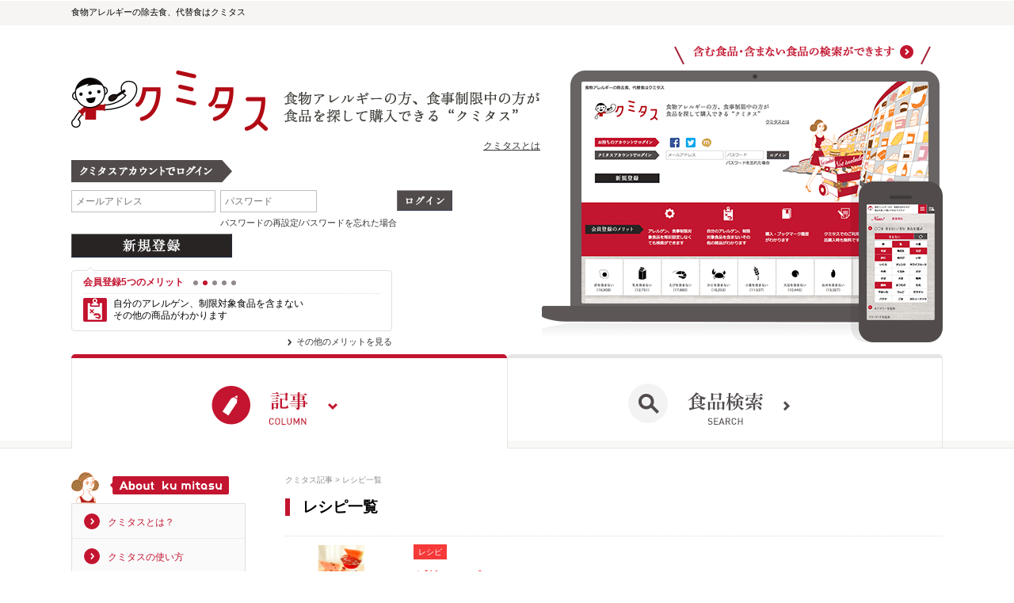

--- FILE ---
content_type: text/html; charset=UTF-8
request_url: https://www.kumitasu.com/contents/archive_index/recipe
body_size: 8607
content:
<!DOCTYPE html>
<html lang="ja">
<head>
	<meta charset="utf-8">
	<title>クミタス レシピ一覧</title>
		<meta http-equiv="Expires" content="604800">
	<meta name="viewport" content="width=device-width, initial-scale=1.0, minimum-scale=1.0, maximum-scale=1.0, user-scalable=no">
	<meta name="description" content="アレルギーの方の除去食、代替食検索、購入ならクミタス">
	<meta name="keywords" content="食物アレルギー,除去食,代替食,検索,購入">
	<meta http-equiv="X-UA-Compatible" content="IE=edge,chrome=1">
	<!-- <meta http-equiv="X-UA-Compatible" content="IE=100" /> -->
	<meta name="application-name" content="クミタス" />
	<link rel="apple-touch-icon" href="https://www.kumitasu.com/apple-touch-icon.png">
	<link rel="apple-touch-icon" sizes="72x72" href="https://www.kumitasu.com/apple-touch-icon-72x72.png">
	<link rel="apple-touch-icon" sizes="76x76" href="https://www.kumitasu.com/apple-touch-icon-76x76.png">
	<link rel="apple-touch-icon" sizes="114x114" href="https://www.kumitasu.com/apple-touch-icon-114x114.png">
	<link rel="apple-touch-icon" sizes="120x120" href="https://www.kumitasu.com/apple-touch-icon-120x120.png">
	<link rel="apple-touch-icon" sizes="144x144" href="https://www.kumitasu.com/apple-touch-icon-144x144.png">
	<link rel="apple-touch-icon" sizes="152x152" href="https://www.kumitasu.com/apple-touch-icon-152x152.png">
	<link rel="apple-touch-icon" sizes="180x180" href="https://www.kumitasu.com/apple-touch-icon-180x180.png">
				<!-- BEGIN STYLESHEETS -->
	
	<link rel="stylesheet" type="text/css" href="/css/normalize.css" />
	<link rel="stylesheet" type="text/css" href="/css/default.css" />
	<link rel="stylesheet" type="text/css" href="/css/core/jquery.extend.css" />
	<link rel="stylesheet" type="text/css" href="/css/core/scroll-hint.css" />
	<link rel="stylesheet" type="text/css" href="/css/index.css" />
	<link rel="stylesheet" type="text/css" href="/css/parts.css?ver=20150416" />
	<link rel="stylesheet" type="text/css" href="/css/font/fontello.css" />
	<link rel="stylesheet" type="text/css" href="/css/parts_add.css" />
	<link rel="stylesheet" type="text/css" href="/css/contents.css" />

	<!-- END STYLESHEETS -->

	<!-- BEGIN JAVASCRIPT -->
	<script type="text/javascript">
var _gaq = _gaq || []; 
var pluginUrl = '//www.google-analytics.com/plugins/ga/inpage_linkid.js';
_gaq.push(['_require', 'inpage_linkid', pluginUrl]);
_gaq.push(['_setAccount', 'UA-44630909-1']); 
_gaq.push(['_trackPageview']);
(function() { var ga = document.createElement('script');
ga.type = 'text/javascript'; ga.async = true; ga.src = ('https:' == document.location.protocol ? 'https://' : 'https://') + 'stats.g.doubleclick.net/dc.js'; var s = document.getElementsByTagName('script')[0]; s.parentNode.insertBefore(ga, s); })();
</script>

<!-- Google tag (gtag.js) -->
<script async src="https://www.googletagmanager.com/gtag/js?id=G-PPWNN26TB5"></script>
<script>
  window.dataLayer = window.dataLayer || [];
  function gtag(){dataLayer.push(arguments);}
  gtag('js', new Date());

  gtag('config', 'G-PPWNN26TB5');
</script>
	
	<script type="text/javascript" src="/js/core/scroll-hint.js"></script>
	<script type="text/javascript" src="/js/core/jquery.min.js"></script>
	<script type="text/javascript" src="/js/core/support.js"></script>
	<script type="text/javascript" src="/js/jquery.als-1.1.min.js"></script>
	<!-- END JAVASCRIPT -->
</head>
<body class="column_screen guest_screen">
	<div id="wrapper">
					<div id="shoulder"><p>食物アレルギーの除去食、代替食はクミタス</p></div>
		

<!-- テンプレート -->
<div id="als-container-template" style="display: none">
	<div class="compareTargetsPrev als-prev"></div>
	
	<div class="compareTargetItems als-viewport">

		<ul class="als-wrapper">
					</ul>
	</div>
	
	<div class="compareTargetsNext als-next"></div>
</div>

<li id="als-item-template" style="display: none">
	<img width="25" height="25" src="/img/cross.png" class="compareItemDeleteButton"></img>
	<img width="80" height="80" class="compareImg" src="">
</li>



<form id="productCompareForm" action="/compare" method="post"></form>

					<div id="header" class="header login column_login">
			<div id="dnav_triger" class="sp mb">
	<img
		src="/img/index_dnav_triger_column.png"
		width="97"
		height="44" />
</div>
			<div class="header_content">
				<h1>
					<a class="site-top" href="/contents/">
						<img src="/img/cmn_header_logo3.png" class="pc" />
						<img src="/img/cmn_header_logo_sp.png" width="27" class="sp mb" />
					</a>
					<p class="pc"></p>
				</h1>
				<p class="about pc"><a href="/pages/about#box01">クミタスとは</a></p>
				<p class="lead sp mb">食事制限をしている人が<br>食品を探して購入できる“クミタス”</p>
			</div><!--end .header_content -->
			<div class="header_content fixed">
				<h1>
					<a class="site-top" href="/contents/">
						<img src="/img/cmn_header_logo.png" width="131" class="pc header-logo" />
						<img src="/img/cmn_header_logo_sp.png" width="27" class="sp mb header-logo" />
					</a>
				</h1>
				<p class="lead">食事制限をしている人が<br>食品を探して購入できる“クミタス”</p>
				<a href="#" class="page-top fade out">一番上に戻る</a>
			</div><!--end .header_content.fixed -->
			<div id="dnav">
	<ul>
		<li class="column">
			<a href="/contents/" class="current"><span>記事</span></a>
		</li>
		<li class="search">
			<a href="/" class=""><span>食品検索</span></a>
		</li>
	</ul>
</div><!--end #dnav -->
		</div><!--end #header -->
				<div id="login_form">
			<div id="login_form_content">
				<div class="login_lead">
					<h2><img src="/img/contents/cmn_login_title_sp.png" /></h2>
					<div class="capture">
						<a href="/" class="pc">
							<img src="/img/contents/cmn_login_capture_off-compressor.png" class="rollover" />
						</a>
						<a href="/" class="sp mb">
							<img src="/img/contents/cmn_login_capture_sp-compressor.png" />
						</a>
					</div>
				</div>
				<form id="UserLoginLocalForm" class="login-form">
					<dl id="login_easeeat">
						<dt>
							<img src="/img/index_login_text02.gif" width="203" height="28" class="pc" />
							<img src="/img/index_login_text02_sp.gif" width="205" height="14" class="sp mb" />
						</dt>
						<dd>
							<p class="text">
								<input type="text" name="data[User][email]" size="40" maxlength="64" placeholder=" メールアドレス" />
							</p>
							<p class="text_pass">
								<input type="password" name="data[User][password]" maxlength="8" size="40" placeholder=" パスワード" />
								<span id="loginErrorMessage" class="login-error-message text-warning fade out"></span>
								<a href="#" id="forgot_pass">パスワードの再設定/パスワードを忘れた場合</a>
							</p>
							<p class="btn pc"><input type="image" src="/img/index_login_btn02.gif" class="btn" /></p>
							<p class="btn sp mb"><input type="image" src="/img/index_login_btn02_sp.gif" class="btn" /></p>
						</dd>
					</dl><!--end #login_easeeat -->
					<p id="btn_new" class="btn pc"><a href="https://www.kumitasu.com/users/signup/local"><img src="/img/index_login_btn01.gif" alt="新規登録" /></a></p>
					<p id="btn_new" class="btn sp mb"><a href="https://www.kumitasu.com/users/signup/local"><img src="/img/index_login_btn01_sp2.gif" alt="新規登録" /></a></p>
				</form>
				<div id="column_merit">
					<div class="column_merit_inner">
						<div class="head">
							<h2>会員登録5つのメリット</h2>
							<div class="pagination"></div>
						</div>
						<ul class="clearfix">
							<li id="merit01">アレルゲン、食事制限対象食品を毎回設定しなくても<br>検索ができます</li>
							<li id="merit02">自分のアレルゲン、制限対象食品を含まない<br>その他の商品がわかります</li>
							<li id="merit03">購入・ブックマーク履歴がわかります</li>
							<li id="merit04">クミタスでのご利用は商品購入時も無料です</li>
							<li id="merit05">ショップ別に、今までに購入・ブックマークした商品のうち<br>どの商品をいま取り扱っているかがわかります</li>
						</ul>
					</div><!--end .column_merit_inner -->
					<p class="more"><a href="https://www.kumitasu.com/pages/about#merit">その他のメリットを見る</a></p>
				</div><!--end #column_merit -->
			</div><!--end #login_form_content -->
		</div><!--end #login_form -->
		<div id="gnav2" class="gnav">
	<ul class="gnav_pc">
		<li class="column"><a href="/contents/"><img src="/img/cmn_gnav2_column_current.png" alt="記事" class="rollover"></a></li>
		<li class="search"><a href="/"><img src="/img/cmn_gnav2_search_off.png" alt="食品検索"></a></li>
	</ul><!--end .gnav_pc-->
	<ul class="gnav_mb">
		<li class="column"><a href="/contents/"><img src="/img/cmn_gnav2_column_sp_current.png" alt="記事"></a></li>
		<li class="search"><a href="/"><img src="/img/cmn_gnav2_search_sp_off.png" alt="食品検索"></a></li>
	</ul>
</div><!--end .gnav_mb-->
		<main id="wrapperContent" class="main-content">
			<!--	<script src="//ajax.googleapis.com/ajax/libs/jquery/1.11.0/jquery.min.js"></script>
	<script type="text/javascript" src="https://jsoon.digitiminimi.com/js/widgetoon.js"></script>
	<script> 
		$(function (){
			widgetoon_main(); 
		});
	</script>
	-->
	<div id="contents" class="clearfix">
		<div id="main">
			<div class="main_inner">
				<input type="hidden" id="genre" value="recipe" />
<div class="column_archive">
	<ol class="topic_path">
		<li><a href="/contents/">クミタス記事</a></li>
		<li>レシピ一覧</li>
	</ol><!--end .topic_path -->
	<h2>レシピ一覧</h2>
	<ul id="archives" class="column_archive_list">
	</ul><!--end .column_archive_list -->
	<div id="loading" class="loading loading-bottom">
		<img alt="Loading..." src="/img/utils/loading.gif" />
		<div><em>記事を読み込んでいます。</em></div>
	</div><!--end .loading -->
	<div class="more_load_nav"><a id="moreLoadNav" href="#">もっと記事を読み込む</a></div>
</div><!--end .column_archive -->
<div class="category_nav">
	<h2>カテゴリ別一覧</h2>
	<ul>
		<li class="news"><a href="/contents/archive_index/news">NEWS</a></li>
		<li class="pr"><a href="/contents/archive_index/pr">PR</a></li>
		<li class="kaisyu"><a href="/contents/archive_index/kaisyu">回収情報</a></li>
		<li class="hyoji"><a href="/contents/archive_index/hyoji">読み物</a></li>
		<li class="pickup"><a href="/contents/archive_index/pickup">商品ピックアップ</a></li>
		<li class="story"><a href="/contents/archive_index/story">アレルギーSTORY</a></li>
		<li class="recipe"><a href="/contents/archive_index/recipe">レシピ</a></li>
		<li class="patientsgroup"><a href="/contents/archive_index/patientsgroup">患者会・団体、お店</a></li>
		<li class="hospital"><a href="/contents/archive_index/hospital">病院</a></li>
		<li class="mb"><span></span></li>
	</ul>
</div>
<div class="back_nav"><a href="/contents/">クミタス記事トップへ</a></div><div id="templateContent" class="hide"><li class="cat_{genre}">
	<a href="/contents/{url}">
		{:if({image})}
			<p class="img"><img src="{image}" /></p>
		{:endif}
		{:if(!{image})}
			<p class="img noimg"><img src="/img/contents/cmn_dmy_square.png" /></p>
		{:endif}
		<div class="text">
			<p class="category">{genreName}</p>
			{:if({popular})}
				<p class="pop">人気記事</p>
			{:endif}
			<h3 class="title"><span>{title}</span></h3>
			<p class="desc">{outline}…</p>
			<dl class="social">
				<!-- <dt class="twitter">t</dt><dd>{tweetNumber}</dd> -->
				<dt class="customLikeNumber"><img src="/img/contents/content_like_display.png" width="13" height="11"></dt><dd>{customLikeNumber}</dd>
			</dl>
			<p class="date">{posted}</p>
			{:if({pvNumberShow})}
				<div class="pvnumber">{pvNumber}&nbsp;views</div>
			{:endif}
		</div>
	</a>
</li>
</div>			</div><!--end .main_inner -->
		</div><!--end #main -->
		<div id="sub">
			<div class="sub_about">
				<h2><img src="/img/contents/cmn_sub_ttl_about.png" alt="About ku mitasu"></h2>
				<ul>
					<li><a href="/pages/about/">クミタスとは？</a></li>
					<li><a href="/pages/about#box02">クミタスの使い方</a></li>
				</ul>
			</div><!--end .sub_about -->
			<div class="sub_search">
				<h2>記事検索</h2>
				<form action="/contents/archive_index" method="post" role="form">
					<div class="text">
						<input
							type="text"
							name="conditions[freeWord]"
							value=""
						/>
					</div>
					<div class="btn">
						<input type="submit" value="検索" />
					</div>
				</form>
				<div class="all"><a href="/contents/archive_index">全ての記事を見る</a></div>
			</div><!--end .sub_search -->
			<div id="topics"></div><!--end #topics -->
							<div class="sub_comment">
					<h2><img src="/img/contents/cmn_ico_comment_l.png" alt="商品コメント"></h2>
					<!-- <a href="/products/detail/40736/%E3%83%90%E3%83%8B%E3%83%A9%E3%82%B1%E3%83%BC%E3%82%AD%E3%83%9F%E3%83%83%E3%82%AF%E3%82%B9+375g?history=on&allergen[0]=4&allergen[1]=6&login=1&keyword=&contain=&rand=1406607473#contents"> -->
					<a href="/products/detail/96681#contents" target="_blank">
						<div class="item">
							<p class="img">
								<img src="https://thumbnail.image.rakuten.co.jp/@0_mall/koubetanpopo/cabinet/dw06/4901002032913.jpg?_ex=384x384" />
							</p>
							<ul class="category">
																	<li>カレー・シチュー・ハヤシ・ハッシュドビーフ</li>
																	<li>カレー</li>
																	<li>28品目不使用</li>
															</ul>
							<h3>カレーの王子さま　顆粒　アレルギー特定原材料等28品目不使用　60g</h3>
							<p class="cal">28kcal/1皿分(ルウ7.5g)あたり</p>
							<p class="like">22334</p>
						</div>
						<div class="comment">
							<p class="name">おーひら</p>
							<p class="desc">サンプルモニターでいただ…</p>
						</div>
					</a>
				</div><!--end .sub_comment -->
						<div class="sub_pop">
				<h2><img src="/img/contents/cmn_ico_pop_l.png"></h2>
				<ul id="populars" class="column_list"></ul><!--end #populars -->
			</div><!--end .sub_pop -->

						<div class="sub_social">
				<div class="facebook">
					<div class="widget">
						
<style>
        .special-fb-area iframe {
        z-index:200;
    }

    .special-fb-area .fb-like {
        display:inline-block !important;
    }

    .balloon	{
        display:inline-block;
        vertical-align:middle;
        margin-left:5px;
    }

    .balloon span.number	{
        color:#4e5665;
        font-size:90%;
        line-height:2em;
        padding:5px 10px;
        display:inline;
        position: relative;
        background: #fff;
        border: 1px solid #ccc;
        border-radius:4px;
    }

    .balloon span.number:after,
    .balloon span.number:before	{
        right: 100%;
        top: 50%;
        border: solid transparent;
        content: "";
        position: absolute;
    }

    .balloon span.number:after	{
        border-right-color: #fff;
        border-width: 4px;
        margin-top: -4px
    }

    .balloon span.number:before	{
        border-right-color: #ccc;
        border-width: 5px;
        margin-top: -5px;
    }

    @media (max-width: 767px) {
        .special-fb-area iframe {
            position: relative;
            top: 10px;
        }
        .balloon {
            position: relative;
            top: -10px;
            right: -50px;
        }
    }
    @media (min-width: 768px) {
        .balloon {
            position: relative;
            top: -20px;
            right: -50px;
        }
    }
    @media (min-width: 851px) {
        .balloon {
            position: relative;
            top: -13px;
            right: 0px;
        }
    }
    @media (min-width: 992px) {
        .balloon {
            position: relative;
            top: -13px;
            right: 0px;
        }
    }
    @media (min-width: 1200px) {
        .balloon {
            position: relative;
            top: -10px;
            right: 0px;
        }
    }
</style>

<script>
    $(function() {
                setSumFbLike();
                $(".special-fb-area").hover(function () {
            setSumFbLike();
        });
    });

    function setSumFbLike() {
        $.get('/tools/sum_fb_like', function(data){
            $('.sum-fb-like').html(data);
        });
    }

        (function(d, s, id) {
        var js, fjs = d.getElementsByTagName(s)[0];
        if (d.getElementById(id)) return;
        js = d.createElement(s); js.id = id;
        js.src = "//connect.facebook.net/en_us/sdk.js#xfbml=1&version=v2.4&appId=568542116528285";
        fjs.parentNode.insertBefore(js, fjs);
    }(document, 'script', 'facebook-jssdk'));
</script>
						
<a class="special-fb-area">
    <div id="fb-root"></div>
    <div class="fb-like" id="fb-link" data-href="https://www.facebook.com/kumitasu.allergyfree" data-layout="button"></div>
    <div class="balloon" style="position: relative !important; top: -3px !important; right: 0 !important;"><span class="sum-fb-like number"></span></div>
</a>
					</div>
					<div class="button">
						<!--<div class="fb-like" data-href="https://www.facebook.com/kumitasu.allergyfree" data-layout="button_count" data-action="like" data-show-faces="false" data-share="false"></div>-->
						
<a class="special-fb-area">
    <div id="fb-root"></div>
    <div class="fb-like" id="fb-link" data-href="https://www.facebook.com/kumitasu.allergyfree" data-layout="button"></div>
    <div class="balloon"><span class="sum-fb-like number"></span></div>
</a>
					</div>
				</div><!--end .facebook -->
                                <div class="filling" style="height: 20px;"></div>
			</div><!--end .sub_social -->
			<div class="sub_nav">
				<ul>
					<li><a href="/contents/">記事TOP</a></li>
					<li><a href="/">食品検索TOP</a></li>
					<li><a href="/pages/about">クミタスとは</a></li>
					<li><a href="/contact">お問い合わせ</a></li>
					<li><a href="/pages/agreement#navs">利用規約</a></li>
					<li><a href="/pages/privacy#navs">プライバシー</a></li>
					<li><a href="/pages/about#box01">ヘルプ</a></li>
					<li class="l"><a href="https://allergychecker.net/articlecat/allergy" target="_blank">食物アレルギー/アトピー</a></li>
				</ul>
				<ul>
					<li><a href="https://www.willmore.jp/" target="_blank">運営会社</a></li>
					<li><a href="/contact">採用</a></li>
					<li><a href="/contact">取材のご依頼</a></li>
				</ul>
				<ul>
					<li><a href="https://www.facebook.com/kumitasu.allergyfree">Facebook</a></li>
					<li><a href="https://twitter.com/kumitasu">Twitter</a></li>
				</ul>
				<div class="others">
					<h2>その他のサービス</h2>
					<div class="checker">
						<div class="pc">
							<p class="img"><img src="/img/contents/cmn_sub_img_cheker.jpg" alt="アレルギーチェッカー"></p>
							<p class="desc">バーコードにかざすだけで、気になるアレルゲンを含む食品かがわかるスマホアプリ「アレルギーチェッカー」 </p>
							<p class="more"><a href="https://allergychecker.net/" target="_blank">アレルギーチェッカーを見る</a></p>
						</div>
						<div class="sp mb">
							<a href="https://allergychecker.net/" target="_blank"><img src="/img/contents/cmn_sub_bnr_cheker.png" alt="アレルギーチェッカー"></a>
						</div>
					</div>
				</div>
			</div>
			<div class="sub_banner">
				<ul class="banner_list">
									</ul><!--end .banner_list -->
			</div><!--end .sub_banner -->
		</div><!--end #sub -->
	</div><!--end #contents -->
	<div id="templateTopics" class="hide"><div class="sub_{genre} sub_topic">
	<h2><a href="/contents/archive_index/{genre}">{genreName}</a></h2>
	<ul class="topic_list">{topics}</ul><!--end .topic_list -->
</div><!--end .sub_topic --></div>
	<div id="templateTopic" class="hide"><li>
	<a href="/contents/{url}">
		{:if({image})}
			<p class="img"><img class="lazy" src="{ss_image}" /></p>
		{:endif}
		{:if(!{image})}
			<p class="img noimg"><img src="/img/contents/cmn_dmy_square.png" /></p>
		{:endif}
		<p class="title">{title}<span class="date">{posted}</span></p>
	</a>
</li></div>
	<div id="templatePopular" class="hide"><li class="cat_{genre}{:if({first})} first{:endif}">
	<a href="/contents/{url}">
		<p class="category">{genreName}</p>
		{:if({image})}
			<p class="img"><img class="lazy" src="{image}" /></p>
		{:endif}
		{:if(!{image})}
			<p class="img noimg"><img src="/img/contents/cmn_dmy_rect.png" /></p>
		{:endif}
		<h3 class="title">{title}</h3>
		<div class="ex">
			<dl class="social">
				<!-- <dt class="twitter">t</dt><dd>{tweetNumber}</dd> -->
				<dt class="customLikeNumber"><img src="/img/contents/content_like_display.png" width="13" height="11"></dt><dd>{customLikeNumber}</dd>
			</dl>
			<p class="date">{posted}</p>
		</div>
	</a>
</li></div>
	<div id="templateRecommend" class="hide"><li class="cat_{genre}">
	<a href="/contents/{url}">
		{:if({image})}
			<p class="img"><img class="lazy" src="{image}" /></p>
		{:endif}
		{:if(!{image})}
			<p class="img noimg"><img src="/img/contents/cmn_dmy_square.png" /></p>
		{:endif}
		<div class="text">
			<p class="category">{genreName}</p>
			<h3 class="title"><span>{title}</span></h3>
			<p class="desc">{outline}…</p>
			<dl class="social">
				<!-- <dt class="twitter">t</dt><dd>{tweetNumber}</dd> -->
				<dt class="customLikeNumber"><img src="/img/contents/content_like_display.png" width="13" height="11"></dt><dd>{customLikeNumber}</dd>
			</dl>
			<p class="date">{posted}</p>
		</div>
	</a>
</li><!--end .cat_ --></div>
		</main><!--end #wrapperContent -->
			<div id="footer">
		<p>©2025 willmore, all rights reserved.</p>
	</div><!--end #footer -->
	</div><!--end #wrapper -->
	<div id="passwordReissueDialog" class="dialog_box">
		<div class="dialog_form">
			<form id="passwordReissueForm">
				<h2>パスワード再発行</h2>
				<p>メールアドレスを入力して下さい。</p>
				<p>入力された登録メールアドレス宛に、新しく再発行<br />したパスワードをメールでお知らせします。</p>
				<table>
					<tr>
						<th>メールアドレス</th>
						<td><input id="passwordReissueEmail" name="data[User][email]" size="40" maxlength="64" type="text" /></td>
					</tr>
				</table>
				<div id="passwordReissueErrorMessage" class="font80 red"></div>
				<div id="actions"><input class="btn" type="submit" value="送信" /></div>
				<p class="after">会員情報ページからパスワードの変更が可能です。</p>
			</form>
		</div>
	</div>
	<!-- BEGIN JAVASCRIPT -->
	<script type="text/javascript" src="/js/content/genre_archive_index.js?ver=20140912_1"></script><script type="text/javascript" src="/js/core/App.js"></script><script type="text/javascript" src="/js/core/jquery.extend.js"></script><script type="text/javascript" src="/js/libs/jquery.inview.min.js"></script><script type="text/javascript" src="/js/libs/masonry.pkgd.min.js"></script><script type="text/javascript" src="/js/libs/masonry.images.reveal.js"></script><script type="text/javascript" src="/js/jquerytile.js"></script><script type="text/javascript" src="/js/libs/jquery.lazyload.min.js"></script><script type="text/javascript" src="/js/libs/jquery.carouFredSel-packed.js"></script><script type="text/javascript" src="/js/libs/imagesloaded.pkgd.js"></script><script type="text/javascript" src="/js/libs/jquery.smooth-scroll.min.js"></script><script type="text/javascript" src="/js/common.js?ver=20150910"></script><script type="text/javascript" src="/js/common_add.js"></script><script type="text/javascript" src="/js/jquery.valign-ie7.js"></script><script type="text/javascript" src="/js/jquery.lightbox_me.js"></script><script type="text/javascript" src="/js/content/base_page.js"></script><script type="text/javascript" src="/js/content/content.js"></script>	<script>
		App.environment = "product";
		// console.debug("App.environment=" + App.environment);
		App.contextRoot = "/";
		App.contextRootUrl = "https://www.kumitasu.com/";
		App.publicContentsRootUrl = "https://www.kumitasu.com/contents/";
		var ToolbarController = new ToolbarController();
		ToolbarController.init($.parseJSON('{\"environment\":\"product\",\"serverTime\":\"2026.01.23 00:09\",\"seo\":{\"title\":\"\\u30a2\\u30ec\\u30eb\\u30ae\\u30fc\\u306e\\u65b9\\u306e\\u9664\\u53bb\\u98df\\u3001\\u4ee3\\u66ff\\u98df\\u691c\\u7d22\\u3001\\u8cfc\\u5165\\u306a\\u3089\\u30af\\u30df\\u30bf\\u30b9\",\"h1text\":\"\\u98df\\u7269\\u30a2\\u30ec\\u30eb\\u30ae\\u30fc\\u306e\\u9664\\u53bb\\u98df\\u3001\\u4ee3\\u66ff\\u98df\\u306f\\u30af\\u30df\\u30bf\\u30b9\",\"h2text\":\"\\u691c\\u7d22\\u7d50\\u679c\",\"description\":\"\\u9664\\u53bb\\u98df\\u3001\\u4ee3\\u66ff\\u98df\\u691c\\u7d22\\u3001\\u8cfc\\u5165\\u306a\\u3089\\u30af\\u30df\\u30bf\\u30b9\\u3002\\u98df\\u7269\\u30a2\\u30ec\\u30eb\\u30ae\\u30fc\\u306e\\u65b9\\u3001\\u98df\\u4e8b\\u5236\\u9650\\u4e2d\\u306e\\u65b9\\u306e\\u305f\\u3081\\u306e\\u3001\\u542b\\u307e\\u306a\\u3044\\u98df\\u54c1\\u3092\\u63a2\\u3057\\u3066\\u8cfc\\u5165\\u306b\\u3064\\u306a\\u304c\\u308b\\u30b5\\u30fc\\u30d3\\u30b9\\u3067\\u3059\\u3002\\u98df\\u54c1\\u306e\\u9078\\u629e\\u80a2\\u304c\\u5e83\\u304c\\u308a\\u3001\\u3042\\u3089\\u305f\\u306a\\u98df\\u3068\\u306e\\u51fa\\u4f1a\\u3044\\u3001\\u98df\\u3079\\u308b\\u697d\\u3057\\u3055\\u3092\\u3054\\u63d0\\u4f9b\\u3057\\u307e\\u3059\\u3002\",\"keywords\":\"\\u30a2\\u30ec\\u30eb\\u30ae\\u30fc,\\u98df\\u7269\\u30a2\\u30ec\\u30eb\\u30ae\\u30fc,\\u98df\\u7269\\u30a2\\u30ec\\u30eb\\u30ae\\u30fc\\u3001\\u9664\\u53bb\\u98df\\u3001\\u4ee3\\u66ff\\u98df\\u3001\\u691c\\u7d22\\u3001\\u8cfc\\u5165\"},\"social\":{\"facebook\":{\"appId\":\"568542116528285\"}},\"prs\":[],\"categoryNavs\":{\"news\":{\"id\":\"news\",\"name\":\"NEWS\"},\"pr\":{\"id\":\"pr\",\"name\":\"PR\"},\"kaisyu\":{\"id\":\"kaisyu\",\"name\":\"\\u56de\\u53ce\\u60c5\\u5831\"},\"hyoji\":{\"id\":\"hyoji\",\"name\":\"\\u8aad\\u307f\\u7269\"},\"pickup\":{\"id\":\"pickup\",\"name\":\"\\u5546\\u54c1\\u30d4\\u30c3\\u30af\\u30a2\\u30c3\\u30d7\"},\"story\":{\"id\":\"story\",\"name\":\"\\u30a2\\u30ec\\u30eb\\u30ae\\u30fcSTORY\"},\"recipe\":{\"id\":\"recipe\",\"name\":\"\\u30ec\\u30b7\\u30d4\"},\"patientsgroup\":{\"id\":\"patientsgroup\",\"name\":\"\\u60a3\\u8005\\u4f1a\\u30fb\\u56e3\\u4f53\\u3001\\u304a\\u5e97\"},\"hospital\":{\"id\":\"hospital\",\"name\":\"\\u75c5\\u9662\"}},\"comment\":{\"id\":\"96681\",\"name\":\"\\u30ab\\u30ec\\u30fc\\u306e\\u738b\\u5b50\\u3055\\u307e\\u3000\\u9846\\u7c92\\u3000\\u30a2\\u30ec\\u30eb\\u30ae\\u30fc\\u7279\\u5b9a\\u539f\\u6750\\u6599\\u7b4928\\u54c1\\u76ee\\u4e0d\\u4f7f\\u7528\\u300060g\",\"img\":\"https:\\/\\/thumbnail.image.rakuten.co.jp\\/@0_mall\\/koubetanpopo\\/cabinet\\/dw06\\/4901002032913.jpg?_ex=384x384\",\"calorie\":\"28kcal\\/1\\u76bf\\u5206(\\u30eb\\u30a67.5g)\\u3042\\u305f\\u308a\",\"like_count\":\"22334\",\"text\":\"\\u30b5\\u30f3\\u30d7\\u30eb\\u30e2\\u30cb\\u30bf\\u30fc\\u3067\\u3044\\u305f\\u3060\\u304d\\u307e\\u3057\\u305f\\u3002\\r\\n\\u512a\\u3057\\u3044\\u5473\\u3067\\u3057\\u305f\\u304c\\u5927\\u4eba\\u306a\\u79c1\\u3082\\u7f8e\\u5473\\u3057\\u304f\\u3044\\u305f\\u3060\\u3051\\u307e\\u3057\\u305f\\u3002\\u5b50\\u4f9b\\u9054\\u306f\\u9ec4\\u8272\\u3044\\u306d\\u30fc\\u3053\\u308c\\u4f55\\uff1f\\u3063\\u3068\\u6700\\u521d\\u30ab\\u30ec\\u30fc\\u304b\\u30b7\\u30c1\\u30e5\\u30fc\\u304b\\u308f\\u304b\\u3089\\u306a\\u3044\\u3068\\u8a00\\u3063\\u3066\\u3044\\u307e\\u3057\\u305f\\u3002\",\"nickname\":\"\\u304a\\u30fc\\u3072\\u3089\",\"Category\":{\"13019\":{\"name\":\"\\u30ab\\u30ec\\u30fc\\u30fb\\u30b7\\u30c1\\u30e5\\u30fc\\u30fb\\u30cf\\u30e4\\u30b7\\u30fb\\u30cf\\u30c3\\u30b7\\u30e5\\u30c9\\u30d3\\u30fc\\u30d5\",\"level\":\"1\"},\"109\":{\"name\":\"\\u30ab\\u30ec\\u30fc\",\"level\":\"2\"},\"22132\":{\"name\":\"28\\u54c1\\u76ee\\u4e0d\\u4f7f\\u7528\",\"level\":\"2\"}}},\"subBanners\":[],\"genre\":{\"id\":\"recipe\",\"name\":\"\\u30ec\\u30b7\\u30d4\"},\"loggedIn\":false}'));
		if ("BasePageApp" in window && typeof BasePageApp !== "undefined") {
			var BasePageApp = new BasePageApp();
			BasePageApp.init();
		}
		if ("PageApp" in window && typeof PageApp !== "undefined") {
			var PageApp = new PageApp();
			PageApp.init($.parseJSON('{\"environment\":\"product\",\"serverTime\":\"2026.01.23 00:09\",\"seo\":{\"title\":\"\\u30a2\\u30ec\\u30eb\\u30ae\\u30fc\\u306e\\u65b9\\u306e\\u9664\\u53bb\\u98df\\u3001\\u4ee3\\u66ff\\u98df\\u691c\\u7d22\\u3001\\u8cfc\\u5165\\u306a\\u3089\\u30af\\u30df\\u30bf\\u30b9\",\"h1text\":\"\\u98df\\u7269\\u30a2\\u30ec\\u30eb\\u30ae\\u30fc\\u306e\\u9664\\u53bb\\u98df\\u3001\\u4ee3\\u66ff\\u98df\\u306f\\u30af\\u30df\\u30bf\\u30b9\",\"h2text\":\"\\u691c\\u7d22\\u7d50\\u679c\",\"description\":\"\\u9664\\u53bb\\u98df\\u3001\\u4ee3\\u66ff\\u98df\\u691c\\u7d22\\u3001\\u8cfc\\u5165\\u306a\\u3089\\u30af\\u30df\\u30bf\\u30b9\\u3002\\u98df\\u7269\\u30a2\\u30ec\\u30eb\\u30ae\\u30fc\\u306e\\u65b9\\u3001\\u98df\\u4e8b\\u5236\\u9650\\u4e2d\\u306e\\u65b9\\u306e\\u305f\\u3081\\u306e\\u3001\\u542b\\u307e\\u306a\\u3044\\u98df\\u54c1\\u3092\\u63a2\\u3057\\u3066\\u8cfc\\u5165\\u306b\\u3064\\u306a\\u304c\\u308b\\u30b5\\u30fc\\u30d3\\u30b9\\u3067\\u3059\\u3002\\u98df\\u54c1\\u306e\\u9078\\u629e\\u80a2\\u304c\\u5e83\\u304c\\u308a\\u3001\\u3042\\u3089\\u305f\\u306a\\u98df\\u3068\\u306e\\u51fa\\u4f1a\\u3044\\u3001\\u98df\\u3079\\u308b\\u697d\\u3057\\u3055\\u3092\\u3054\\u63d0\\u4f9b\\u3057\\u307e\\u3059\\u3002\",\"keywords\":\"\\u30a2\\u30ec\\u30eb\\u30ae\\u30fc,\\u98df\\u7269\\u30a2\\u30ec\\u30eb\\u30ae\\u30fc,\\u98df\\u7269\\u30a2\\u30ec\\u30eb\\u30ae\\u30fc\\u3001\\u9664\\u53bb\\u98df\\u3001\\u4ee3\\u66ff\\u98df\\u3001\\u691c\\u7d22\\u3001\\u8cfc\\u5165\"},\"social\":{\"facebook\":{\"appId\":\"568542116528285\"}},\"prs\":[],\"categoryNavs\":{\"news\":{\"id\":\"news\",\"name\":\"NEWS\"},\"pr\":{\"id\":\"pr\",\"name\":\"PR\"},\"kaisyu\":{\"id\":\"kaisyu\",\"name\":\"\\u56de\\u53ce\\u60c5\\u5831\"},\"hyoji\":{\"id\":\"hyoji\",\"name\":\"\\u8aad\\u307f\\u7269\"},\"pickup\":{\"id\":\"pickup\",\"name\":\"\\u5546\\u54c1\\u30d4\\u30c3\\u30af\\u30a2\\u30c3\\u30d7\"},\"story\":{\"id\":\"story\",\"name\":\"\\u30a2\\u30ec\\u30eb\\u30ae\\u30fcSTORY\"},\"recipe\":{\"id\":\"recipe\",\"name\":\"\\u30ec\\u30b7\\u30d4\"},\"patientsgroup\":{\"id\":\"patientsgroup\",\"name\":\"\\u60a3\\u8005\\u4f1a\\u30fb\\u56e3\\u4f53\\u3001\\u304a\\u5e97\"},\"hospital\":{\"id\":\"hospital\",\"name\":\"\\u75c5\\u9662\"}},\"comment\":{\"id\":\"96681\",\"name\":\"\\u30ab\\u30ec\\u30fc\\u306e\\u738b\\u5b50\\u3055\\u307e\\u3000\\u9846\\u7c92\\u3000\\u30a2\\u30ec\\u30eb\\u30ae\\u30fc\\u7279\\u5b9a\\u539f\\u6750\\u6599\\u7b4928\\u54c1\\u76ee\\u4e0d\\u4f7f\\u7528\\u300060g\",\"img\":\"https:\\/\\/thumbnail.image.rakuten.co.jp\\/@0_mall\\/koubetanpopo\\/cabinet\\/dw06\\/4901002032913.jpg?_ex=384x384\",\"calorie\":\"28kcal\\/1\\u76bf\\u5206(\\u30eb\\u30a67.5g)\\u3042\\u305f\\u308a\",\"like_count\":\"22334\",\"text\":\"\\u30b5\\u30f3\\u30d7\\u30eb\\u30e2\\u30cb\\u30bf\\u30fc\\u3067\\u3044\\u305f\\u3060\\u304d\\u307e\\u3057\\u305f\\u3002\\r\\n\\u512a\\u3057\\u3044\\u5473\\u3067\\u3057\\u305f\\u304c\\u5927\\u4eba\\u306a\\u79c1\\u3082\\u7f8e\\u5473\\u3057\\u304f\\u3044\\u305f\\u3060\\u3051\\u307e\\u3057\\u305f\\u3002\\u5b50\\u4f9b\\u9054\\u306f\\u9ec4\\u8272\\u3044\\u306d\\u30fc\\u3053\\u308c\\u4f55\\uff1f\\u3063\\u3068\\u6700\\u521d\\u30ab\\u30ec\\u30fc\\u304b\\u30b7\\u30c1\\u30e5\\u30fc\\u304b\\u308f\\u304b\\u3089\\u306a\\u3044\\u3068\\u8a00\\u3063\\u3066\\u3044\\u307e\\u3057\\u305f\\u3002\",\"nickname\":\"\\u304a\\u30fc\\u3072\\u3089\",\"Category\":{\"13019\":{\"name\":\"\\u30ab\\u30ec\\u30fc\\u30fb\\u30b7\\u30c1\\u30e5\\u30fc\\u30fb\\u30cf\\u30e4\\u30b7\\u30fb\\u30cf\\u30c3\\u30b7\\u30e5\\u30c9\\u30d3\\u30fc\\u30d5\",\"level\":\"1\"},\"109\":{\"name\":\"\\u30ab\\u30ec\\u30fc\",\"level\":\"2\"},\"22132\":{\"name\":\"28\\u54c1\\u76ee\\u4e0d\\u4f7f\\u7528\",\"level\":\"2\"}}},\"subBanners\":[],\"genre\":{\"id\":\"recipe\",\"name\":\"\\u30ec\\u30b7\\u30d4\"},\"loggedIn\":false}'));
		}
		if ("PageAppContent" in window && typeof PageAppContent !== "undefined") {
			var PageAppContent = new PageAppContent();
			PageAppContent.init($.parseJSON('{\"environment\":\"product\",\"serverTime\":\"2026.01.23 00:09\",\"seo\":{\"title\":\"\\u30a2\\u30ec\\u30eb\\u30ae\\u30fc\\u306e\\u65b9\\u306e\\u9664\\u53bb\\u98df\\u3001\\u4ee3\\u66ff\\u98df\\u691c\\u7d22\\u3001\\u8cfc\\u5165\\u306a\\u3089\\u30af\\u30df\\u30bf\\u30b9\",\"h1text\":\"\\u98df\\u7269\\u30a2\\u30ec\\u30eb\\u30ae\\u30fc\\u306e\\u9664\\u53bb\\u98df\\u3001\\u4ee3\\u66ff\\u98df\\u306f\\u30af\\u30df\\u30bf\\u30b9\",\"h2text\":\"\\u691c\\u7d22\\u7d50\\u679c\",\"description\":\"\\u9664\\u53bb\\u98df\\u3001\\u4ee3\\u66ff\\u98df\\u691c\\u7d22\\u3001\\u8cfc\\u5165\\u306a\\u3089\\u30af\\u30df\\u30bf\\u30b9\\u3002\\u98df\\u7269\\u30a2\\u30ec\\u30eb\\u30ae\\u30fc\\u306e\\u65b9\\u3001\\u98df\\u4e8b\\u5236\\u9650\\u4e2d\\u306e\\u65b9\\u306e\\u305f\\u3081\\u306e\\u3001\\u542b\\u307e\\u306a\\u3044\\u98df\\u54c1\\u3092\\u63a2\\u3057\\u3066\\u8cfc\\u5165\\u306b\\u3064\\u306a\\u304c\\u308b\\u30b5\\u30fc\\u30d3\\u30b9\\u3067\\u3059\\u3002\\u98df\\u54c1\\u306e\\u9078\\u629e\\u80a2\\u304c\\u5e83\\u304c\\u308a\\u3001\\u3042\\u3089\\u305f\\u306a\\u98df\\u3068\\u306e\\u51fa\\u4f1a\\u3044\\u3001\\u98df\\u3079\\u308b\\u697d\\u3057\\u3055\\u3092\\u3054\\u63d0\\u4f9b\\u3057\\u307e\\u3059\\u3002\",\"keywords\":\"\\u30a2\\u30ec\\u30eb\\u30ae\\u30fc,\\u98df\\u7269\\u30a2\\u30ec\\u30eb\\u30ae\\u30fc,\\u98df\\u7269\\u30a2\\u30ec\\u30eb\\u30ae\\u30fc\\u3001\\u9664\\u53bb\\u98df\\u3001\\u4ee3\\u66ff\\u98df\\u3001\\u691c\\u7d22\\u3001\\u8cfc\\u5165\"},\"social\":{\"facebook\":{\"appId\":\"568542116528285\"}},\"prs\":[],\"categoryNavs\":{\"news\":{\"id\":\"news\",\"name\":\"NEWS\"},\"pr\":{\"id\":\"pr\",\"name\":\"PR\"},\"kaisyu\":{\"id\":\"kaisyu\",\"name\":\"\\u56de\\u53ce\\u60c5\\u5831\"},\"hyoji\":{\"id\":\"hyoji\",\"name\":\"\\u8aad\\u307f\\u7269\"},\"pickup\":{\"id\":\"pickup\",\"name\":\"\\u5546\\u54c1\\u30d4\\u30c3\\u30af\\u30a2\\u30c3\\u30d7\"},\"story\":{\"id\":\"story\",\"name\":\"\\u30a2\\u30ec\\u30eb\\u30ae\\u30fcSTORY\"},\"recipe\":{\"id\":\"recipe\",\"name\":\"\\u30ec\\u30b7\\u30d4\"},\"patientsgroup\":{\"id\":\"patientsgroup\",\"name\":\"\\u60a3\\u8005\\u4f1a\\u30fb\\u56e3\\u4f53\\u3001\\u304a\\u5e97\"},\"hospital\":{\"id\":\"hospital\",\"name\":\"\\u75c5\\u9662\"}},\"comment\":{\"id\":\"96681\",\"name\":\"\\u30ab\\u30ec\\u30fc\\u306e\\u738b\\u5b50\\u3055\\u307e\\u3000\\u9846\\u7c92\\u3000\\u30a2\\u30ec\\u30eb\\u30ae\\u30fc\\u7279\\u5b9a\\u539f\\u6750\\u6599\\u7b4928\\u54c1\\u76ee\\u4e0d\\u4f7f\\u7528\\u300060g\",\"img\":\"https:\\/\\/thumbnail.image.rakuten.co.jp\\/@0_mall\\/koubetanpopo\\/cabinet\\/dw06\\/4901002032913.jpg?_ex=384x384\",\"calorie\":\"28kcal\\/1\\u76bf\\u5206(\\u30eb\\u30a67.5g)\\u3042\\u305f\\u308a\",\"like_count\":\"22334\",\"text\":\"\\u30b5\\u30f3\\u30d7\\u30eb\\u30e2\\u30cb\\u30bf\\u30fc\\u3067\\u3044\\u305f\\u3060\\u304d\\u307e\\u3057\\u305f\\u3002\\r\\n\\u512a\\u3057\\u3044\\u5473\\u3067\\u3057\\u305f\\u304c\\u5927\\u4eba\\u306a\\u79c1\\u3082\\u7f8e\\u5473\\u3057\\u304f\\u3044\\u305f\\u3060\\u3051\\u307e\\u3057\\u305f\\u3002\\u5b50\\u4f9b\\u9054\\u306f\\u9ec4\\u8272\\u3044\\u306d\\u30fc\\u3053\\u308c\\u4f55\\uff1f\\u3063\\u3068\\u6700\\u521d\\u30ab\\u30ec\\u30fc\\u304b\\u30b7\\u30c1\\u30e5\\u30fc\\u304b\\u308f\\u304b\\u3089\\u306a\\u3044\\u3068\\u8a00\\u3063\\u3066\\u3044\\u307e\\u3057\\u305f\\u3002\",\"nickname\":\"\\u304a\\u30fc\\u3072\\u3089\",\"Category\":{\"13019\":{\"name\":\"\\u30ab\\u30ec\\u30fc\\u30fb\\u30b7\\u30c1\\u30e5\\u30fc\\u30fb\\u30cf\\u30e4\\u30b7\\u30fb\\u30cf\\u30c3\\u30b7\\u30e5\\u30c9\\u30d3\\u30fc\\u30d5\",\"level\":\"1\"},\"109\":{\"name\":\"\\u30ab\\u30ec\\u30fc\",\"level\":\"2\"},\"22132\":{\"name\":\"28\\u54c1\\u76ee\\u4e0d\\u4f7f\\u7528\",\"level\":\"2\"}}},\"subBanners\":[],\"genre\":{\"id\":\"recipe\",\"name\":\"\\u30ec\\u30b7\\u30d4\"},\"loggedIn\":false}'));
		}
	</script>
		<script>
		$(function(){
			setTimeout(function(){$("img.usr_img").each(function(i,elem){
				if ($(elem).width() > $(elem).height()) {
					$(elem).attr("width",$(elem).attr("height"));
					$(elem).removeAttr("height");
				}
			})},1000);
		});
		window.fbAsyncInit = function() {
			console.log("fbAsyncInit");
			FB.init({
				appId      : '568542116528285',
				xfbml      : true,
				version    : 'v5.0'
			});
		};
		!function(d,s,id){
			var
				js,
				fjs=d.getElementsByTagName(s)[0],
				p=/^http:/.test(d.location)?'http':'https';
			if(!d.getElementById(id)){
				js=d.createElement(s);
				js.id=id;
				js.async=true;
				js.src=p+'://platform.twitter.com/widgets.js';
				fjs.parentNode.insertBefore(js,fjs);
			}
		}(document, 'script', 'twitter-wjs');
	</script>
	<script async defer crossorigin="anonymous" src="https://connect.facebook.net/en_US/sdk.js#xfbml=1&version=v5.0"></script>
	<!-- END JAVASCRIPT -->
		<div class="prevent"></div>

</body>
</html>


--- FILE ---
content_type: text/html; charset=UTF-8
request_url: https://www.kumitasu.com/tools/sum_fb_like
body_size: 160
content:
56,634

--- FILE ---
content_type: text/css
request_url: https://www.kumitasu.com/css/contents.css
body_size: 13675
content:
@charset "UTF-8";
/*----------------------------------------
	common
-----------------------------------------*/
#debug {
  display: none;
}
.sp, .mb, .sp.mb {
  display: none;
}
.pc, .pc.sp, .pc.mb {
  display: block;
}
@media screen and (max-width: 780px) {
  .pc, .mb, .pc.mb {
    display: none;
  }
  .sp, .sp.pc, .sp.mb {
    display: block;
  }
}
@media screen and (max-width: 563px) {
  .pc, .sp, .pc.sp {
    display: none;
  }
  .mb, .mb.sp, .mb.pc {
    display: block;
  }
}
/*----------------------------------------
	column > common
-----------------------------------------*/
/* layout */
body.column_screen.member_screen {
  padding-top: 63px;
}
body.column_screen {
  background: none;
}
body.column_screen #header {
  margin-bottom: 9px;
}
body.column_screen #navs {
  display: none;
}
body.column_screen #contents {
  width: auto;
  max-width: 1100px;
  padding-top: 20px;
}
body.column_screen #main {
  float: right;
  width: 100%;
  text-align: left;
}
body.column_screen #main .main_inner {
  margin-left: 270px;
}
body.column_screen #sub {
  float: left;
  width: 220px;
  margin-right: -220px;
  text-align: left;
}
body.column_screen #footer {
  margin-top: 45px;
  padding: 25px 0;
  text-align: center;
  font-style: italic;
  background: none;
  color: #333333;
  font-family: Arial, sans-serif;
}
@media screen and (max-width: 780px) {
  body.column_screen.member_screen {
    padding-top: 45px;
  }
  body.column_screen #navs {
    display: block;
  }
  body.column_screen #contents {
    margin: 15px 10px 0 10px;
  }
  body.column_screen #main {
    float: none;
    width: auto;
  }
  body.column_screen #main .main_inner {
    margin-left: 0;
  }
  body.column_screen #sub {
    float: none;
    width: auto;
    margin-right: 0;
  }
  body.column_screen #footer {
    margin-top: 0;
    padding: 20px 0;
    background: #514b4b;
    color: #fff;
  }
}
@media screen and (max-width: 563px) {
  body.column_screen #contents {
    padding-top: 0;
  }
}
/* header / login  */
body.column_screen {
  /*
  #wrapper .login .header_content:not(.fixed) .about {
  	margin-left: -30px;
  }
  #wrapper .login .header_content:not(.fixed) h1 img.pc {
  	margin: -20px 0 0 -20px;
  }
  #UserLoginLocalForm {
  	position: relative;
  	margin: 0 0 0 -30px;
  }
  #login_form_content p#btn_new {
  	margin-top: -15px;
  }
  #login_form_content #login_easeeat dd p,
  #login_form_content #login_easeeat dd #forgot_pass {
  	margin-left: -10px;
  }
  #login_form_content #login_sns ul {
  	margin-left: -22px;
  }
  */
}
body.column_screen #wrapper .login .header_content:not(.fixed) {
  position: relative;
  height: auto;
  background: none;
  padding: 54px 10px 0 10px;
}
body.column_screen #wrapper .login .header_content:not(.fixed) h1 img.pc,
body.column_screen #wrapper .login .header_content:not(.fixed) .about {
  position: relative !important;
  left: auto !important;
  top: auto !important;
  width: 54%;
  max-width: 592px;
}
body.column_screen #wrapper .login .header_content:not(.fixed) .about {
  margin-top: 10px;
  text-align: right;
}
body.column_screen #login_form,
body.column_screen #UserLoginLocalForm * {
  position: relative !important;
  top: auto !important;
  left: auto !important;
}
body.column_screen #login_form {
  padding-bottom: 7px;
}
body.column_screen #UserLoginLocalForm {
  float: left;
  width: 56%;
}
body.column_screen #UserLoginLocalForm dl {
  overflow: hidden;
  *zoom: 1;
}
body.column_screen #UserLoginLocalForm dl dt,
body.column_screen #UserLoginLocalForm dl dd {
  float: left;
}
body.column_screen #UserLoginLocalForm dl dt {
  margin: 0 11px 10px 0;
}
body.column_screen #UserLoginLocalForm dl dd {
  margin-bottom: 12px;
}
body.column_screen #login_easeeat p {
  position: relative;
  float: left;
  margin-right: 0;
}
body.column_screen #login_easeeat dd {
  margin-bottom: 6px !important;
}
body.column_screen #login_easeeat #loginErrorMessage {
  display: block;
	-webkit-user-select: none;
	-moz-user-select: none;
	-ms-user-select: none;
	user-select: none;
}
body.column_screen #login_easeeat #forgot_pass {
  display: block;
  padding-top: 5px;
  white-space: nowrap;
  font-size: 11px;
}
body.column_screen #column_merit {
  clear: both;
}
body.column_screen #btn_new {
  margin-bottom: 16px;
}
body.column_screen .login_lead {
  position: absolute;
  right: 0;
  top: -150px;
  width: 46%;
  text-align: right;
}
body.column_screen .login_lead h2 {
  display: none;
}
body.column_screen .login_lead .capture img {
  width: 100%;
  max-width: 516px;
}
@media screen and (max-width: 1140px) {
  body.column_screen #login_form_content {
    margin-right: 10px;
    margin-left: 10px;
  }
}
@media screen and (max-width: 1100px) {
  body.column_screen #wrapper .login .header_content:not(.fixed) {
    padding-top: 30px;
  }
  body.column_screen .login_lead {
    top: -70px;
  }
}
@media screen and (max-width: 780px) {
  body.column_screen.guest_screen #header {
    margin-bottom: 0;
  }
  body.column_screen.guest_screen #header {
    position: relative !important;
  }
  body.column_screen.guest_screen #header.fixed {
    position: fixed !important;
  }
  body.column_screen #wrapper .login .header_content:not(.fixed) {
    position: relative;
    height: auto;
    background: none;
    padding: 0;
  }
  body.column_screen #login_form {
    margin-top: 0;
  }
  body.column_screen #UserLoginLocalForm {
    float: none;
    width: auto;
    padding-top: 0;
  }
  body.column_screen #UserLoginLocalForm dl dt,
  body.column_screen #UserLoginLocalForm dl dd {
    float: none;
    margin: 0 !important;
  }
  body.column_screen #login_easeeat p {
    float: none;
  }
  body.column_screen #login_form_content {
    padding: 15px 20px 25px 20px;
    margin-right: 0;
    margin-left: 0;
  }
  body.column_screen #wrapper .login .header_content:not(.fixed) {
    height: auto;
    background: none;
  }
  body.column_screen #UserLoginLocalForm {
    margin: 0;
  }
  body.column_screen #login_form_content p#btn_new {
    position: relative !important;
    left: auto;
    top: auto;
  }
  body.column_screen #login_form_content #login_easeeat dd p,
  body.column_screen #login_form_content #login_easeeat dd #forgot_pass {
    height: auto;
    margin-left: 0;
  }
  body.column_screen #login_form_content #login_easeeat dd #forgot_pass {
    margin-top: 10px;
  }
  body.column_screen #login_form_content #login_sns {
    margin-top: 20px;
  }
  body.column_screen #login_form_content #login_sns ul {
    margin-left: 0;
  }
  body.column_screen #login_form_content p#btn_new,
  body.column_screen #login_form_content #login_easeeat {
    margin-top: 20px;
    padding-top: 20px;
    border-top: solid 1px #e1dfdc;
  }
  body.column_screen .login_lead {
    position: relative;
    right: auto;
    top: auto;
    width: auto;
    text-align: center;
    margin-bottom: 15px;
  }
  body.column_screen .login_lead h2 {
    display: block;
    margin: 20px 18%;
  }
  body.column_screen .login_lead h2 img {
    width: 100%;
    height: auto;
  }
  body.column_screen .login_lead .capture {
    float: none;
    width: auto;
    padding: 0;
    margin: 0 26%;
    text-align: center;
  }
  body.column_screen .login_lead .capture img {
    width: 100%;
    max-width: 516px;
  }
}
@media screen and (max-width: 563px) {
  body.column_screen .login_lead h2 {
    margin: 0 0 20px 0;
  }
  body.column_screen .login_lead .capture {
    margin: 0;
  }
  #login_form_content #login_easeeat p.text input,
  #login_form_content #login_easeeat p.text_pass input {
    width: 98%;
  }
}
/* column_merit */
#column_merit {
  /*position: absolute;
  left: 0;
  top: 318px;*/
  width: 405px;
}
#column_merit .column_merit_inner {
  position: relative;
  padding: 5px 14px 9px 14px;
  background: #fff;
  border: 1px solid #e1dfdc;
  -moz-border-radius: 4px;
  -webkit-border-radius: 4px;
  border-radius: 4px;
}
#column_merit .column_merit_inner:after, #column_merit .column_merit_inner:before {
  bottom: 100%;
  left: 23px;
  border: solid transparent;
  content: " ";
  height: 0;
  width: 0;
  position: absolute;
  pointer-events: none;
}
#column_merit .column_merit_inner:after {
  border-color: rgba(255, 255, 255, 0);
  border-bottom-color: #fff;
  border-width: 4px;
  margin-left: -4px;
}
#column_merit .column_merit_inner:before {
  border-color: rgba(225, 223, 220, 0);
  border-bottom-color: #e1dfdc;
  border-width: 5px;
  margin-left: -5px;
}
#column_merit .head {
  overflow: hidden;
  *zoom: 1;
  margin-bottom: 5px;
  padding-bottom: 5px;
  border-bottom: dotted 1px #e1dfdc;
}
#column_merit h2 {
  float: left;
  margin-right: 1em;
  color: #c31530;
  font-weight: bold;
}
#column_merit .pagination {
  overflow: hidden;
}
#column_merit .pagination a {
  text-indent: 200%;
  white-space: nowrap;
  overflow: hidden;
  display: block;
  border: none;
  display: inline-block;
  vertical-align: middle;
  *vertical-align: auto;
  *zoom: 1;
  *display: inline;
  width: 6px;
  height: 6px;
  margin-right: 6px;
  background: #928989;
  -moz-border-radius: 50%;
  -webkit-border-radius: 50%;
  border-radius: 50%;
}
#column_merit .pagination a.selected {
  background: #c31530;
}
#column_merit ul li {
  float: left;
  width: 337px;
  padding-left: 38px;
  min-height: 32px;
  background: left top no-repeat;
  line-height: 1.25;
}
#column_merit ul li#merit01 {
  background-image: url("../img/contents/cmn_login_ico_merit01.png");
}
#column_merit ul li#merit02 {
  background-image: url("../img/contents/cmn_login_ico_merit02.png");
}
#column_merit ul li#merit03 {
  min-height: 20px;
  padding-top: 10px;
  background-image: url("../img/contents/cmn_login_ico_merit03.png");
}
#column_merit ul li#merit04 {
  min-height: 20px;
  padding-top: 10px;
  background-image: url("../img/contents/cmn_login_ico_merit04.png");
}
#column_merit ul li#merit05 {
  background-image: url("../img/contents/cmn_login_ico_merit05.png");
}
#column_merit .more {
  position: relative;
  margin-top: 5px;
  font-size: 91.66667%;
  text-align: right;
}
#column_merit .more a:before {
  display: inline-block;
  vertical-align: middle;
  *vertical-align: auto;
  *zoom: 1;
  *display: inline;
  content: ' ';
  color: inherit;
  font-family: "fontello";
  font-size: 8px;
  font-weight: normal;
  content: '\e802';
  margin-right: 5px;
}
#column_merit .more a:hover {
  text-decoration: underline;
}
@media screen and (max-width: 780px) {
  #column_merit {
    position: relative;
    left: auto;
    top: auto;
    width: auto;
    margin-top: 20px;
  }
  #column_merit ul li {
    width: auto;
    min-height: 32px !important;
    padding-top: 0 !important;
  }
  #column_merit ul li br {
    display: none;
  }
  #column_merit .pagination a {
    width: 10px;
    height: 10px;
  }
  #column_merit .more a:before {
    position: relative;
    top: -2px;
  }
  #column_merit .column_merit_inner:after, #column_merit .column_merit_inner:before {
    left: 50%;
  }
}
/* category common style */
dl.social {
  font-family: Arial, sans-serif;
  font-size: 83.33333%;
  font-weight: bold;
}
dl.social dt,
dl.social dd {
  display: inline;
  margin-right: 5px;
}
dl.social dd {
  margin-right: 10px;
  color: #928989;
}
dl.social .twitter {
  color: #98d2f3;
}
dl.social .facebook {
  color: #6b81c1;
}
dt.customLikeNumber > img {
  padding: 2px 0;
}
.date {
  border: none !important;
  font-family: Arial, sans-serif;
  font-size: 83.33333%;
  color: #928989;
}
.category {
  display: inline-block;
  vertical-align: middle;
  *vertical-align: auto;
  *zoom: 1;
  *display: inline;
  height: 1.8em;
  line-height: 2;
  padding: 0 6px;
  color: #fff;
  font-size: 83.33333%;
}
.title {
  font-weight: bold;
}
.title span {
  display: inline-block;
  vertical-align: middle;
  *vertical-align: auto;
  *zoom: 1;
  *display: inline;
  padding-bottom: 5px;
  border-bottom: solid 2px;
}
/* 140829 CAMP4 */
.allergen {
  overflow: hidden;
  *zoom: 1;
  font-weight: bold;
}
.allergen ul, .allergen li, .allergen p {
  float: left;
}
.allergen li {
  padding: .4em 0;
  margin-right: 2px;
  background: #cac6bc;
  width: 3em;
  text-align: center;
  color: #fff;
  font-size: 116.66667%;
}
.allergen li.selected {
  background: #f63939;
}
.allergen p {
  padding: .6em 0 0 10px;
  color: #f63939;
}
@media screen and (max-width: 563px) {
  .allergen {
    font-weight: bold;
  }
  .allergen ul {
    width: 100%;
    margin-right: -1px;
  }
  .allergen li {
    padding: .4em 0;
    margin-right: 1px;
    width: 10.7%;
    font-size: 100%;
  }
  .allergen p {
    padding-left: 0;
  }
}
/* //140829 CAMP4 */
a .category {
  -moz-transition: all 0.3s;
  -o-transition: all 0.3s;
  -webkit-transition: all 0.3s;
  transition: all 0.3s;
}
a .title {
  -moz-transition: all 0.3s;
  -o-transition: all 0.3s;
  -webkit-transition: all 0.3s;
  transition: all 0.3s;
}
/* category common color style */
@media screen and (max-width: 780px) {
  .cat_news {
    border-top-color: #fb8b48 !important;
  }
}
.cat_news .category {
  background-color: #fb8b48;
}
.cat_news .title {
  color: #fb8b48;
  border-bottom-color: #fb8b48;
}
.cat_news a:hover {
  border-color: #ff5f00;
}
.cat_news a:hover .category {
  background-color: #ff5f00;
}
.cat_news a:hover:after,
.cat_news a:hover .title,
.cat_news a:hover .more {
  color: #ff5f00;
}
.cat_news a:hover .img {
  border-color: #ff5f00;
}
@media screen and (max-width: 780px) {
  .cat_pr {
    border-top-color: #88be4d !important;
  }
}
.cat_pr .category {
  background-color: #88be4d;
}
.cat_pr .title {
  color: #88be4d;
  border-bottom-color: #88be4d;
}
.cat_pr a:hover {
  border-color: #5da112;
}
.cat_pr a:hover .category {
  background-color: #5da112;
}
.cat_pr a:hover:after,
.cat_pr a:hover .title,
.cat_pr a:hover .more {
  color: #5da112;
}
.cat_pr a:hover .img {
  border-color: #5da112;
}
@media screen and (max-width: 780px) {
  .cat_kaisyu {
    border-top-color: #9c683b !important;
  }
}
.cat_kaisyu .category {
  background-color: #9c683b;
}
.cat_kaisyu .title {
  color: #9c683b;
  border-bottom-color: #9c683b;
}
.cat_kaisyu a:hover {
  border-color: #82440c;
}
.cat_kaisyu a:hover .category {
  background-color: #82440c;
}
.cat_kaisyu a:hover:after,
.cat_kaisyu a:hover .title,
.cat_kaisyu a:hover .more {
  color: #82440c;
}
.cat_kaisyu a:hover .img {
  border-color: #82440c;
}
@media screen and (max-width: 780px) {
  .cat_hyoji {
    border-top-color: #f6546b !important;
  }
}
.cat_hyoji .category {
  background-color: #f6546b;
}
.cat_hyoji .title {
  color: #f6546b;
  border-bottom-color: #f6546b;
}
.cat_hyoji a:hover {
  border-color: #eb2743;
}
.cat_hyoji a:hover .category {
  background-color: #eb2743;
}
.cat_hyoji a:hover:after,
.cat_hyoji a:hover .title,
.cat_hyoji a:hover .more {
  color: #eb2743;
}
.cat_hyoji a:hover .img {
  border-color: #eb2743;
}
@media screen and (max-width: 780px) {
  .cat_pickup {
    border-top-color: #3a9f09 !important;
  }
}
.cat_pickup .category {
  background-color: #3a9f09;
}
.cat_pickup .title {
  color: #3a9f09;
  border-bottom-color: #3a9f09;
}
.cat_pickup a:hover {
  border-color: #2d7d05;
}
.cat_pickup a:hover .category {
  background-color: #2d7d05;
}
.cat_pickup a:hover:after,
.cat_pickup a:hover .title,
.cat_pickup a:hover .more {
  color: #2d7d05;
}
.cat_pickup a:hover .img {
  border-color: #2d7d05;
}
@media screen and (max-width: 780px) {
  .cat_story {
    border-top-color: #0093d0 !important;
  }
}
.cat_story .category {
  background-color: #0093d0;
}
.cat_story .title {
  color: #0093d0;
  border-bottom-color: #0093d0;
}
.cat_story a:hover {
  border-color: #0076a7;
}
.cat_story a:hover .category {
  background-color: #0076a7;
}
.cat_story a:hover:after,
.cat_story a:hover .title,
.cat_story a:hover .more {
  color: #0076a7;
}
.cat_story a:hover .img {
  border-color: #0076a7;
}
@media screen and (max-width: 780px) {
  .cat_recipe {
    border-top-color: #f63939 !important;
  }
}
.cat_recipe .category {
  background-color: #f63939;
}
.cat_recipe .title {
  color: #f63939;
  border-bottom-color: #f63939;
}
.cat_recipe a:hover {
  border-color: #d60000;
}
.cat_recipe a:hover .category {
  background-color: #d60000;
}
.cat_recipe a:hover:after,
.cat_recipe a:hover .title,
.cat_recipe a:hover .more {
  color: #d60000;
}
.cat_recipe a:hover .img {
  border-color: #d60000;
}
@media screen and (max-width: 780px) {
  .cat_patientsgroup {
    border-top-color: #728ed4 !important;
  }
}
.cat_patientsgroup .category {
  background-color: #728ed4;
}
.cat_patientsgroup .title {
  color: #728ed4;
  border-bottom-color: #728ed4;
}
.cat_patientsgroup a:hover {
  border-color: #4363b4;
}
.cat_patientsgroup a:hover .category {
  background-color: #4363b4;
}
.cat_patientsgroup a:hover:after,
.cat_patientsgroup a:hover .title,
.cat_patientsgroup a:hover .more {
  color: #4363b4;
}
.cat_patientsgroup a:hover .img {
  border-color: #4363b4;
}
@media screen and (max-width: 780px) {
  .cat_hospital {
    border-top-color: #ab5385 !important;
  }
}
.cat_hospital .category {
  background-color: #ab5385;
}
.cat_hospital .title {
  color: #ab5385;
  border-bottom-color: #ab5385;
}
.cat_hospital a:hover {
  border-color: #991660;
}
.cat_hospital a:hover .category {
  background-color: #991660;
}
.cat_hospital a:hover:after,
.cat_hospital a:hover .title,
.cat_hospital a:hover .more {
  color: #991660;
}
.cat_hospital a:hover .img {
  border-color: #991660;
}
/* sub_about */
.sub_about ul {
  overflow: hidden;
  border: solid 1px #e1dfdc;
}
.sub_about ul li {
  margin-top: -1px;
}
.sub_about ul li a {
  -moz-transition: all 0.3s;
  -o-transition: all 0.3s;
  -webkit-transition: all 0.3s;
  transition: all 0.3s;
  display: block;
  padding: 12px 14px 12px 15px;
  border-top: dotted 1px #e1dfdc;
  background: #fafafa;
  color: #c31530;
  vertical-align: bottom;
}
.sub_about ul li a:before {
  display: inline-block;
  vertical-align: middle;
  *vertical-align: auto;
  *zoom: 1;
  *display: inline;
  content: ' ';
  color: inherit;
  font-family: "fontello";
  font-size: 8px;
  font-weight: normal;
  content: '\e802';
  width: 18px;
  height: 20px;
  line-height: 20px;
  padding-left: 2px;
  -moz-border-radius: 12px;
  -webkit-border-radius: 12px;
  border-radius: 12px;
  background: #928989;
  color: #fff;
  text-align: center;
  vertical-align: bottom;
  background-color: #c31530;
  margin-right: 10px;
}
.sub_about ul li a:hover {
  background: #ececec;
}
@media screen and (max-width: 780px) {
  .sub_about {
    margin: 25px 10px 0 10px;
  }
  .sub_about ul li a {
    position: relative;
  }
  .sub_about ul li a:before {
    display: none;
  }
  .sub_about ul li a:after {
    display: inline-block;
    vertical-align: middle;
    *vertical-align: auto;
    *zoom: 1;
    *display: inline;
    content: ' ';
    color: inherit;
    font-family: "fontello";
    font-size: 8px;
    font-weight: normal;
    content: '\e802';
    position: absolute;
    right: 10px;
    top: 50%;
    margin-top: -4px;
  }
}
@media screen and (max-width: 563px) {
  .sub_about {
    margin: 25px 0 0 0;
  }
}
/* sub_search */
.sub_search {
  margin-top: 10px;
  padding-bottom: 20px;
  border-top: solid 2px #c31530;
  border-bottom: solid 2px #e1dfdc;
}
.sub_search h2,
.sub_search form {
  display: block;
  padding: 9px;
  border: solid 1px #e1dfdc;
  border-top: none;
  background: #fafafa;
}
.sub_search h2 {
  border-bottom: dotted 1px #e1dfdc;
  color: #c31530;
  font-weight: bold;
}
.sub_search .text input {
  width: 95%;
  padding: 5px 2.5%;
  border: solid 1px #e1dfdc;
}
.sub_search .btn {
  margin-top: 5px;
  text-align: right;
}
.sub_search .btn input {
  padding: 3px 20px 1px 20px;
  border: solid 1px #ac132a;
  border-top: none;
  border-bottom-width: 2px;
  background: #c31530;
  color: #fff;
}
.sub_search .btn input:hover {
  background: #b7132c;
  border-color: #a01126;
}
.sub_search .all {
  margin-top: 20px;
}
.sub_search .all a {
  -moz-transition: all 1s;
  -o-transition: all 1s;
  -webkit-transition: all 1s;
  transition: all 1s;
  position: relative;
  display: block;
  padding: 5px 10px 3px 10px;
  color: #fff;
  background: #928989;
  border-left: solid 1px #867c7c;
  border-bottom: solid 2px #867c7c;
}
.sub_search .all a:hover {
  background: #7b7272;
  border-left: solid 1px #6e6666;
  border-bottom: solid 2px #6e6666;
}
@media screen and (max-width: 780px) {
  .sub_search .all a {
    padding: 8px 10px;
  }
}
.sub_search .all a:after {
  display: inline-block;
  vertical-align: middle;
  *vertical-align: auto;
  *zoom: 1;
  *display: inline;
  content: ' ';
  color: inherit;
  font-family: "fontello";
  font-size: 8px;
  font-weight: normal;
  content: '\e802';
  float: right;
  margin-top: .6em;
  color: #fff;
}
@media screen and (max-width: 780px) {
  .sub_search {
    margin: 15px 10px 0 10px;
    border-bottom: none;
  }
  .sub_search h2 {
    padding-bottom: 0;
    border-bottom: none;
  }
  .sub_search .text input {
    width: 94.5%;
  }
  .sub_search .all {
    margin-top: 15px;
  }
}
@media screen and (max-width: 563px) {
  .sub_search {
    margin: 15px 0 0 0;
  }
}
/* sub_topic */
.sub_topic h2 {
  font-size: 133.33333%;
  font-weight: bold;
  line-height: 1.3;
}
.sub_topic h2 a {
  -moz-transition: all 0.3s;
  -o-transition: all 0.3s;
  -webkit-transition: all 0.3s;
  transition: all 0.3s;
  position: relative;
  display: block;
  padding: 20px 20px 16px 0;
}
.sub_topic h2 a:after {
  -moz-transition: all 0.3s;
  -o-transition: all 0.3s;
  -webkit-transition: all 0.3s;
  transition: all 0.3s;
  position: absolute;
  right: 0;
  top: 50%;
  margin-top: -10px;
  display: inline-block;
  vertical-align: middle;
  *vertical-align: auto;
  *zoom: 1;
  *display: inline;
  content: ' ';
  color: inherit;
  font-family: "fontello";
  font-size: 8px;
  font-weight: normal;
  content: '\e802';
  width: 18px;
  height: 20px;
  line-height: 20px;
  padding-left: 2px;
  -moz-border-radius: 12px;
  -webkit-border-radius: 12px;
  border-radius: 12px;
  background: #928989;
  color: #fff;
  text-align: center;
  vertical-align: bottom;
  color: #fff !important;
}
.sub_topic.sub_news h2 a,
.sub_topic.sub_news a:hover,
.sub_topic.sub_news a:hover:after {
  color: #fb8b48;
}
.sub_topic.sub_news h2 a:hover {
  color: #ff5f00;
}
.sub_topic.sub_news h2 a:after {
  background-color: #fb8b48;
}
.sub_topic.sub_news h2 a:hover:after {
  background-color: #ff5f00;
}
.sub_topic.sub_pr h2 a,
.sub_topic.sub_pr a:hover,
.sub_topic.sub_pr a:hover:after {
  color: #88be4d;
}
.sub_topic.sub_pr h2 a:hover {
  color: #5da112;
}
.sub_topic.sub_pr h2 a:after {
  background-color: #88be4d;
}
.sub_topic.sub_pr h2 a:hover:after {
  background-color: #5da112;
}
.sub_topic.sub_kaisyu h2 a,
.sub_topic.sub_kaisyu a:hover,
.sub_topic.sub_kaisyu a:hover:after {
  color: #9c683b;
}
.sub_topic.sub_kaisyu h2 a:hover {
  color: #82440c;
}
.sub_topic.sub_kaisyu h2 a:after {
  background-color: #9c683b;
}
.sub_topic.sub_kaisyu h2 a:hover:after {
  background-color: #82440c;
}
.sub_topic.sub_hyoji h2 a,
.sub_topic.sub_hyoji a:hover,
.sub_topic.sub_hyoji a:hover:after {
  color: #f6546b;
}
.sub_topic.sub_hyoji h2 a:hover {
  color: #eb2743;
}
.sub_topic.sub_hyoji h2 a:after {
  background-color: #f6546b;
}
.sub_topic.sub_hyoji h2 a:hover:after {
  background-color: #eb2743;
}
.sub_topic.sub_pickup h2 a,
.sub_topic.sub_pickup a:hover,
.sub_topic.sub_pickup a:hover:after {
  color: #3a9f09;
}
.sub_topic.sub_pickup h2 a:hover {
  color: #2d7d05;
}
.sub_topic.sub_pickup h2 a:after {
  background-color: #3a9f09;
}
.sub_topic.sub_pickup h2 a:hover:after {
  background-color: #2d7d05;
}
.sub_topic.sub_story h2 a,
.sub_topic.sub_story a:hover,
.sub_topic.sub_story a:hover:after {
  color: #0093d0;
}
.sub_topic.sub_story h2 a:hover {
  color: #0076a7;
}
.sub_topic.sub_story h2 a:after {
  background-color: #0093d0;
}
.sub_topic.sub_story h2 a:hover:after {
  background-color: #0076a7;
}
.sub_topic.sub_recipe h2 a,
.sub_topic.sub_recipe a:hover,
.sub_topic.sub_recipe a:hover:after {
  color: #f63939;
}
.sub_topic.sub_recipe h2 a:hover {
  color: #d60000;
}
.sub_topic.sub_recipe h2 a:after {
  background-color: #f63939;
}
.sub_topic.sub_recipe h2 a:hover:after {
  background-color: #d60000;
}
.sub_topic.sub_patientsgroup h2 a,
.sub_topic.sub_patientsgroup a:hover,
.sub_topic.sub_patientsgroup a:hover:after {
  color: #728ed4;
}
.sub_topic.sub_patientsgroup h2 a:hover {
  color: #4363b4;
}
.sub_topic.sub_patientsgroup h2 a:after {
  background-color: #728ed4;
}
.sub_topic.sub_patientsgroup h2 a:hover:after {
  background-color: #4363b4;
}
.sub_topic.sub_hospital h2 a,
.sub_topic.sub_hospital a:hover,
.sub_topic.sub_hospital a:hover:after {
  color: #ab5385;
}
.sub_topic.sub_hospital h2 a:hover {
  color: #991660;
}
.sub_topic.sub_hospital h2 a:after {
  background-color: #ab5385;
}
.sub_topic.sub_hospital h2 a:hover:after {
  background-color: #991660;
}
@media screen and (max-width: 780px) {
  .sub_topic {
    margin: 0 -10px;
  }
  .sub_topic h2 {
    border-bottom: solid 1px #e1dfdc;
    font-size: 116.66667%;
  }
  .sub_topic h2 a {
    padding: 20px 20px 16px 20px;
  }
  .sub_topic h2 a:after {
    display: none;
  }
  .sub_topic h2 a:before {
    display: inline-block;
    vertical-align: middle;
    *vertical-align: auto;
    *zoom: 1;
    *display: inline;
    content: ' ';
    color: inherit;
    font-family: "fontello";
    font-size: 8px;
    font-weight: normal;
    content: '\e802';
    position: absolute;
    right: 20px;
    top: 50%;
    margin-top: -4px;
  }
  .sub_topic.sub_news {
    border-top: solid 2px #e1dfdc;
  }
}
/* topic_list */
.topic_list {
  border-top: solid 1px #e1dfdc;
  border-bottom: solid 1px #e1dfdc;
}
.topic_list li {
  border-bottom: solid 1px #e1dfdc;
}
.topic_list li a {
  position: relative;
  display: table;
  width: 100%;
}
.topic_list li a:after {
  display: inline-block;
  vertical-align: middle;
  *vertical-align: auto;
  *zoom: 1;
  *display: inline;
  content: ' ';
  color: inherit;
  font-family: "fontello";
  font-size: 8px;
  font-weight: normal;
  content: '\e802';
  color: #928989;
  position: absolute;
  top: 50%;
  right: 0;
  margin-top: -4px;
}
.topic_list li p {
  display: table-cell;
  vertical-align: middle;
  padding: 5px 0;
  line-height: 1.3;
}
.topic_list li .img {
  width: 40px;
}
.topic_list li .img img {
  width: 100%;
  height: auto;
}
.topic_list li .title {
  -moz-transition: none;
  -o-transition: none;
  -webkit-transition: none;
  transition: none;
  padding-left: 8px;
  padding-right: 15px;
  font-size: 91.66667%;
  font-weight: normal;
}
.topic_list li .date {
  display: block;
  font-size: 90.90909%;
}
@media screen and (max-width: 780px) {
  .topic_list {
    display: none;
  }
}
/* sub_comment */
.sub_comment {
  position: relative;
  margin-top: 50px;
}
.sub_comment h2 {
  position: absolute;
  left: 50%;
  top: -30px;
}
.sub_comment h2 img {
  position: relative;
  left: -35px;
}
.sub_comment a {
  -moz-transition: all 0.3s;
  -o-transition: all 0.3s;
  -webkit-transition: all 0.3s;
  transition: all 0.3s;
  display: block;
  border: solid 1px #e1dfdc;
}
.sub_comment .item {
  overflow: hidden;
  *zoom: 1;
  padding: 49px 19px 9px 19px;
  width: auto;
}
.sub_comment .item h3 {
  margin: .2em 0;
  font-weight: bold;
}
.sub_comment .item ul,
.sub_comment .item p {
  font-size: 83.33333%;
}
.sub_comment .item ul.category {
  overflow: hidden;
  height: auto;
  line-height: 1.3;
  padding: 0;
  color: #333333;
}
.sub_comment .item ul.category li {
  margin: 0 1em 0 -1em;
}
.sub_comment .item ul.category li:before {
  display: inline-block;
  vertical-align: middle;
  *vertical-align: auto;
  *zoom: 1;
  *display: inline;
  content: '｜';
  width: 1em;
}
.sub_comment .item .img {
  margin-bottom: 10px;
  text-align: center;
}
.sub_comment .item .img img {
  width: 100%;
  height: auto;
}
.sub_comment .item .cal {
  float: left;
  padding: 3px 0;
  color: #333333;
}
.sub_comment .item .like {
  float: right;
  padding: 3px 0 3px 21px;
  background: url("../img/cmn_icon_like.png") left center no-repeat;
}
.sub_comment .comment {
  -moz-transition: all 0.3s;
  -o-transition: all 0.3s;
  -webkit-transition: all 0.3s;
  transition: all 0.3s;
  position: relative;
  padding: 9px 19px;
  background: #fafafa;
  font-size: 91.66667%;
}
.sub_comment .comment:after {
  display: inline-block;
  vertical-align: middle;
  *vertical-align: auto;
  *zoom: 1;
  *display: inline;
  content: ' ';
  color: inherit;
  font-family: "fontello";
  font-size: 8px;
  font-weight: normal;
  content: '\e802';
  color: #333333;
  position: absolute;
  top: 50%;
  right: 11px;
  margin-top: -4px;
}
.sub_comment .comment .name {
  margin-bottom: .2em;
}
.sub_comment a:hover {
  border-color: #333333;
}
.sub_comment a:hover .comment {
  background: #f3f2f0;
}
@media screen and (max-width: 780px) {
  .sub_comment {
    margin: 25px 10px 0 10px;
    border: none;
  }
  .sub_comment h2 {
    position: relative;
    left: auto;
    top: auto;
    margin-bottom: 5px;
    color: #333;
  }
  .sub_comment h2 img {
    display: none;
  }
  .sub_comment h2:after {
    content: '商品コメント';
    display: block;
    padding: 4px 0 4px 30px;
    background: url("../img/contents/cmn_ico_comment_ccl.png") left center no-repeat;
    background-size: 25px;
    font-size: 116.66667%;
    font-weight: bold;
  }
  .sub_comment a {
    padding: 12px;
  }
  .sub_comment .item {
    width: auto;
    padding: 0;
  }
  .sub_comment .item h3 {
    font-size: 100%;
  }
  .sub_comment .item ul,
  .sub_comment .item p {
    overflow: hidden;
    font-size: 83.33333%;
  }
  .sub_comment .item .img {
    float: left;
    width: 120px;
    margin: 0 15px 0 0;
  }
  .sub_comment .item .img img {
    width: 100%;
  }
  .sub_comment .item .cal {
    float: none;
  }
  .sub_comment .item .like {
    position: relative;
    right: auto;
    bottom: auto;
    width: auto;
    float: none;
    font-size: 100%;
    text-align: left;
    padding-left: 17px;
    background-size: 12px;
  }
  .sub_comment .comment {
    margin-top: 10px;
    padding: 10px 20px 0 0;
    border-top: solid 1px #e1dfdc;
    background: none !important;
    font-size: 91.66667%;
  }
  .sub_comment .comment:after {
    right: 0;
  }
}
@media screen and (max-width: 563px) {
  .sub_comment .item .img {
    width: 29.4%;
    margin: 0 3.6% 0 0;
  }
}
/* sub_pop */
.sub_pop {
  position: relative;
  margin-top: 50px;
  padding: 49px 19px 0 19px;
  border: solid 1px #e1dfdc;
}
.sub_pop h2 {
  position: absolute;
  left: 50%;
  top: -30px;
}
.sub_pop h2 img {
  position: relative;
  left: -35px;
}
@media screen and (max-width: 850px) {
  .sub_about h2 img {
    width: 100%;
    height: auto;
    max-width: 199px;
  }
  .sub_topic h2 {
    font-size: 125%;
  }
  .sub_comment .item {
    padding-right: 14px;
    padding-left: 14px;
  }
  .sub_comment .comment {
    padding-left: 14px;
    padding-right: 20px;
  }
  .sub_pop {
    padding-right: 14px;
    padding-left: 14px;
  }
}
@media screen and (max-width: 780px) {
  .sub_comment .item {
    padding-right: 0;
    padding-left: 0;
  }
  .sub_comment .comment {
    padding-left: 0;
  }
  .sub_pop {
    margin: 25px 10px 0 10px;
    padding: 0;
    border: none;
  }
  .sub_pop h2 {
    position: relative;
    left: auto;
    top: auto;
    margin-bottom: 5px;
  }
  .sub_pop h2 img {
    display: none;
  }
  .sub_pop h2:after {
    content: '人気記事';
    display: block;
    padding: 2px 0 2px 30px;
    background: url("../img/contents/cmn_ico_pop_ccl.png") left center no-repeat;
    background-size: 24px;
    color: #c31530;
    font-size: 150%;
    font-weight: bold;
  }
}
/* column_list */
.column_list li {
  padding: 20px 0 10px 0;
  border-top: solid 1px #e1dfdc;
}
.column_list li a {
  display: block;
}
.column_list li .title {
  margin: 10px 0 5px 0;
  font-weight: bold;
  line-height: 1.3;
}
.column_list li.first {
  padding-top: 0;
  margin-top: 0;
  border-top: none;
}
.column_list li .social,
.column_list li .date {
  display: inline-block;
  vertical-align: middle;
  *vertical-align: auto;
  *zoom: 1;
  *display: inline;
}
.column_list li .img {
  -moz-transition: border-color 0.3s;
  -o-transition: border-color 0.3s;
  -webkit-transition: border-color 0.3s;
  transition: border-color 0.3s;
  overflow: hidden;
  display: inline-block;
  vertical-align: middle;
  *vertical-align: auto;
  *zoom: 1;
  *display: inline;
  border-style: solid;
  border-width: 1px;
  border-color: #fff;
}
.column_list li .img img {
  width: 100%;
  height: auto;
}
@media screen and (max-width: 780px) {
  .column_list li {
    position: relative;
    margin: 30px 0 0 0;
    padding: 0;
    border-top: solid 2px;
  }
  .column_list li.first {
    padding-top: 0;
    margin-top: 30px;
    border-top: solid 2px;
  }
  .column_list li a {
    overflow: hidden;
    *zoom: 1;
    padding: 5px 0 0 0;
  }
  .column_list li .img {
    overflow: hidden;
    float: left;
    width: 90px;
    margin: 0 15px 0 0;
  }
  .column_list li .img img {
    position: relative;
    width: 155% !important;
    margin: 0 -25%;
    height: auto;
  }
  .column_list li .category {
    position: absolute;
    left: 0;
    bottom: 100%;
  }
  .column_list li .title {
    overflow: hidden;
    margin: 0;
    padding: 5px 0 0 0;
    font-size: 116.66667%;
  }
  .column_list li .ex {
    margin-left: 110px;
  }
}
@media screen and (max-width: 563px) {
  .column_list li .img {
    width: 20%;
    margin: 0 4% 0 0;
  }
  .column_list li .ex {
    margin-left: 23%;
  }
}
/* sub_social */
.sub_social .widget {
  margin-top: 20px;
}
.sub_social .button {
  filter: progid:DXImageTransform.Microsoft.Alpha(Opacity=0);
  opacity: 0;
  width: 0;
  height: 0;
  overflow: hidden;
}
@media screen and (max-width: 850px) {
  .widget {
    overflow: hidden;
  }
  .fb-comments,
  .fb_iframe_widget,
  .fb_iframe_widget[style],
  .fb_iframe_widget iframe[style],
  .fbcomments iframe[style],
  .fb_iframe_widget span {
    width: 100% !important;
    min-width: 100px !important;
  }
  .twitter-timeline {
    width: 100% !important;
    min-width: 100px !important;
  }
}
@media screen and (max-width: 780px) {
  .sub_social {
    overflow: hidden;
    *zoom: 1;
    margin: 20px -10px -20px -10px;
    padding: 10px 20px 0 20px;
    background: #514b4b;
  }
  .sub_social .facebook,
  .sub_social .twitter {
    float: left;
  }
  .sub_social .facebook {
    margin-right: 10px;
  }
  .sub_social .widget {
    margin-top: 0;
    filter: progid:DXImageTransform.Microsoft.Alpha(Opacity=0);
    opacity: 0;
    width: 0;
    height: 0;
    overflow: hidden;
  }
  .sub_social .button {
    filter: progid:DXImageTransform.Microsoft.Alpha(enabled=false);
    opacity: 1;
    width: auto;
    height: auto;
    overflow: visible;
    margin-top: 15px;
  }
}
/* sub_banner */
ul.banner_list li {
  margin-top: 20px;
}
ul.banner_list li a {
  -moz-transition: all, 0.3s;
  -o-transition: all, 0.3s;
  -webkit-transition: all, 0.3s;
  transition: all, 0.3s;
  display: block;
  padding: 10px 20px 15px 20px;
  border: solid 1px #e1dfdc;
}
ul.banner_list li a:hover {
  border-color: #333333;
}
ul.banner_list li .img img {
  width: 100%;
  height: auto;
}
ul.banner_list li .title {
  margin-top: 10px;
  color: #666;
  font-size: 91.66667%;
}
@media screen and (max-width: 780px) {
  ul.banner_list {
    margin: 0 10px 20px 10px;
  }
  ul.banner_list li {
    margin: 0 0 10px 0;
  }
  ul.banner_list li a {
    display: table;
    width: 100%;
    padding: 0;
  }
  ul.banner_list li .img,
  ul.banner_list li .title {
    display: table-cell;
    vertical-align: middle;
    padding: 5px;
  }
  ul.banner_list li .img {
    width: 22%;
    max-width: 178px;
  }
  ul.banner_list li .title {
    overflow: hidden;
    margin: 0;
    padding-right: 10px;
    font-size: 100%;
  }
}
@media screen and (max-width: 563px) {
  ul.banner_list {
    margin: 0 0 20px 0;
  }
  ul.banner_list li .img {
    width: 40%;
    max-width: 178px;
  }
}
/* sub_nav */
.sub_nav {
  margin-top: 20px;
  padding: 9px;
  border: solid 1px #e1dfdc;
}
.sub_nav ul {
  margin-bottom: 20px;
  padding-bottom: 10px;
  border-bottom: solid 1px #e1dfdc;
  font-size: 91.66667%;
}
.sub_nav ul li {
  margin: 7px 0;
  padding: 0 0 0 5px;
}
.sub_nav ul li:before {
  display: inline-block;
  vertical-align: middle;
  *vertical-align: auto;
  *zoom: 1;
  *display: inline;
  content: ' ';
  color: inherit;
  font-family: "fontello";
  font-size: 8px;
  font-weight: normal;
  content: '\e802';
  color: #333333;
  margin-right: 9px;
}
.sub_nav ul li a:hover {
  text-decoration: underline;
}
.sub_nav .others {
  margin-top: -10px;
  padding: 0 10px 10px 10px;
  text-align: center;
}
.sub_nav .others h2 {
  display: inline-block;
  vertical-align: middle;
  *vertical-align: auto;
  *zoom: 1;
  *display: inline;
  margin-bottom: 6px;
  padding: 2px 20px;
  -moz-border-radius: 12px;
  -webkit-border-radius: 12px;
  border-radius: 12px;
  background: #e1dfdc;
}
.sub_nav .checker {
  text-align: left;
  font-size: 91.66667%;
}
.sub_nav .checker .desc {
  margin: 8px 0;
}
.sub_nav .checker .more a {
  -moz-transition: all 1s;
  -o-transition: all 1s;
  -webkit-transition: all 1s;
  transition: all 1s;
  position: relative;
  display: block;
  padding: 5px 10px 3px 10px;
  color: #fff;
  background: #928989;
  border-left: solid 1px #867c7c;
  border-bottom: solid 2px #867c7c;
  text-align: center;
}
.sub_nav .checker .more a:hover {
  background: #7b7272;
  border-left: solid 1px #6e6666;
  border-bottom: solid 2px #6e6666;
}
@media screen and (max-width: 780px) {
  .sub_nav .checker .more a {
    padding: 8px 10px;
  }
}
@media screen and (max-width: 850px) {
  .sub_nav .others h2 {
    padding: 2px 15px;
  }
}
@media screen and (max-width: 780px) {
  .sub_nav {
    margin: 0 -10px 0 -10px;
    padding: 20px 20px 0 20px;
    background: #514b4b;
    border: none;
  }
  .sub_nav a {
    color: #fff;
  }
  .sub_nav ul {
    overflow: hidden;
    *zoom: 1;
    margin: 20px 0 0 0;
    padding: 10px 0 0 0;
    border-top: solid 1px #635d5d;
    border-bottom: none;
    font-size: 91.66667%;
  }
  .sub_nav ul li {
    float: left;
    width: 50%;
    padding: 0;
  }
  .sub_nav ul li:before {
    color: #fff;
  }
  .sub_nav ul li.l {
    width: 100%;
  }
  .sub_nav .others {
    margin: 10px 0 0 0;
    padding: 0;
  }
  .sub_nav .others h2 {
    display: none;
  }
  .sub_nav .checker .mb img {
    width: 50%;
    height: auto;
  }
}
@media screen and (max-width: 563px) {
  .sub_nav .checker .mb img {
    width: 100%;
    height: auto;
  }
}
/*----------------------------------------
	column > index
-----------------------------------------*/
/* pr_slides */
/* 140901 CAMP4 */
#pr_slide li {
  filter: progid:DXImageTransform.Microsoft.Alpha(Opacity=0);
  opacity: 0;
}
/* //140901 CAMP4 */
.pr_slides {
  overflow: hidden;
  *zoom: 1;
  margin-bottom: 40px;
}
.pr_slides img {
  -moz-transition: opacity 0.3s;
  -o-transition: opacity 0.3s;
  -webkit-transition: opacity 0.3s;
  transition: opacity 0.3s;
  width: 100%;
  height: auto;
}
.pr_slides a:hover img {
  filter: progid:DXImageTransform.Microsoft.Alpha(Opacity=60);
  opacity: 0.6;
}
.pr_slides .slide {
  float: left;
  width: 81.9%;
}
.pr_slides .nav {
  float: right;
  width: 16.9%;
}
.pr_slides .nav li {
  margin-bottom: 1px;
}
.pr_slides .nav li.nav01 {
  background-color: #fcf9c1;
}
.pr_slides .nav li.nav02 {
  background-color: #ffdac5;
}
.pr_slides .nav li.nav03 {
  background-color: #dbffcc;
}
.pr_slides .nav li.nav04 {
  background-color: #dbfbff;
}
.pr_slides .nav li.selected {
  position: relative;
}
.pr_slides .nav li.selected:before {
  display: none;
}
.pr_slides .nav li.selected:after {
  display: block;
  right: 100%;
  top: 50%;
  border: solid transparent;
  content: " ";
  height: 0;
  width: 0;
  position: absolute;
  pointer-events: none;
  border-color: rgba(195, 21, 48, 0);
  border-right-color: #c31530;
  border-width: 9px;
  margin-top: -9px;
}
/* 140825 CAMP4 */
.pr_slides .nav li a {
  display: block;
  background: #fff;
}
/* //140825 CAMP4 */
@media screen and (max-width: 780px) {
  .pr_slides {
    margin: 0 10px 30px 10px;
  }
  .pr_slides .caroufredsel_wrapper {
    width: auto !important;
  }
}
@media screen and (max-width: 563px) {
  .pr_slides {
    margin: 0 0 20px 0;
  }
  .pr_slides .slide {
    float: none;
    width: 100%;
  }
  .pr_slides .nav {
    position: relative;
    float: none;
    width: auto;
    padding-top: 10px;
    margin-right: -2%;
  }
  .pr_slides .nav li {
    float: left;
    width: 23%;
    margin-right: 2%;
    margin-bottom: 0;
  }
  .pr_slides .nav li.selected:before {
    display: block;
    bottom: 100%;
    left: 50%;
    border: solid transparent;
    content: " ";
    height: 0;
    width: 0;
    position: absolute;
    pointer-events: none;
    border-color: rgba(195, 21, 48, 0);
    border-bottom-color: #c31530;
    border-width: 6px;
    margin-left: -6px;
  }
  .pr_slides .nav li.selected:after {
    display: none;
  }
}
/* column_recommend */
.column_recommend {
  margin-bottom: 40px;
}
.column_recommend h2 {
  margin-bottom: 15px;
  padding: 10px 0 10px 60px;
  background: url("../img/contents/cmn_obj_chara01.png") left center no-repeat;
  font-size: 150%;
  font-weight: bold;
}
@media screen and (max-width: 780px) {
  .column_recommend h2 {
    margin-bottom: 5px;
    padding-left: 50px;
    background: url("../img/contents/cmn_obj_chara01_2x.png") left center no-repeat;
    background-size: 42px;
  }
}
.column_recommend li {
  margin-top: 20px;
}
.column_recommend li a {
  -moz-transition: all 0.3s;
  -o-transition: all 0.3s;
  -webkit-transition: all 0.3s;
  transition: all 0.3s;
  display: block;
  position: relative;
  overflow: hidden;
  *zoom: 1;
  border: solid 1px #e1dfdc;
}
.column_recommend li a:before {
  position: absolute;
  right: 0;
  top: 0;
  content: '';
  display: block;
  height: 100%;
  background: #f6f5f3;
  width: 51px;
}
.column_recommend li a:after {
  -moz-transition: all 0.3s;
  -o-transition: all 0.3s;
  -webkit-transition: all 0.3s;
  transition: all 0.3s;
  position: absolute;
  right: 0;
  top: 50%;
  margin-top: -4px;
  display: inline-block;
  vertical-align: middle;
  *vertical-align: auto;
  *zoom: 1;
  *display: inline;
  content: ' ';
  color: inherit;
  font-family: "fontello";
  font-size: 8px;
  font-weight: normal;
  content: '\e802';
  display: block;
  width: 51px;
  text-align: center;
}
.column_recommend li .img {
  float: left;
}
.column_recommend li .text {
  overflow: hidden;
  padding: 19px 60px 10px 20px;
}
.column_recommend li .category {
  display: inline-block;
  vertical-align: middle;
  *vertical-align: auto;
  *zoom: 1;
  *display: inline;
  margin-bottom: 10px;
}
.column_recommend li .title {
  font-size: 133.33333%;
  font-weight: bold;
  line-height: 1.3;
}
.column_recommend li .title span {
  display: inline-block;
  vertical-align: middle;
  *vertical-align: auto;
  *zoom: 1;
  *display: inline;
  border-bottom: solid 2px;
  padding-bottom: 5px;
}
.column_recommend li .desc {
  font-size: 108.33333%;
  margin: 10px 0;
  /*font-weight: bold;*/
}
.column_recommend li dl.social {
  display: inline;
}
.column_recommend li .date {
  display: inline;
}
@media screen and (max-width: 850px) {
  .column_recommend li a:before {
    width: 30px;
  }
  .column_recommend li a:after {
    width: 30px;
  }
  .column_recommend li .text {
    padding: 10px 45px 10px 15px;
  }
}
@media screen and (max-width: 780px) {
  .column_recommend {
    margin: 0 10px 25px 10px;
  }
  .column_recommend h2 {
    margin-bottom: -10px;
  }
}
@media screen and (max-width: 563px) {
  .column_recommend h2 {
    margin-bottom: 0;
  }
  .column_recommend li {
    margin: 0 0 15px 0;
    border-top-style: solid;
    border-top-width: 2px;
  }
  .column_recommend li a {
    -moz-transition: none;
    -o-transition: none;
    -webkit-transition: none;
    transition: none;
    border-top: none;
  }
  .column_recommend li a:before, .column_recommend li a:after {
    display: none;
  }
  .column_recommend li .img {
    overflow: hidden;
    float: none;
    width: auto;
    text-align: center;
  }
  .column_recommend li .img img {
    position: relative;
    margin: -23% 0;
    width: 100%;
    height: auto;
  }
  .column_recommend li .text {
    padding: 15px;
  }
  .column_recommend li .category {
    margin-bottom: 8px;
  }
  .column_recommend li .title {
    margin-bottom: 8px;
    font-size: 116.66667%;
  }
  .column_recommend li .title span {
    border-bottom: none;
    padding-bottom: 0;
  }
  .column_recommend li .desc {
    display: none;
  }
}
.order-nav dt,
.order-nav dd {
  display: inline-block;
  vertical-align: middle;
  *vertical-align: auto;
  *zoom: 1;
  *display: inline;
}
.order-nav dt {
  background: #c31530;
  color: #fff;
  -moz-border-radius: 3px;
  -webkit-border-radius: 3px;
  border-radius: 3px;
  padding: 0 8px;
  line-height: 1.8;
  height: 1.8em;
  position: relative;
}
.order-nav dt:after {
  left: 100%;
  top: 50%;
  border: solid transparent;
  content: " ";
  height: 0;
  width: 0;
  position: absolute;
  pointer-events: none;
  border-color: rgba(195, 21, 48, 0);
  border-left-color: #c31530;
  border-width: 3px;
  margin-top: -3px;
}
.order-nav dd {
  margin-left: .8em;
}
.order-nav a {
  border-bottom: solid 2px #e1dfdc;
}
.order-nav a:hover {
  border-bottom-color: #928989;
}
.order-nav a.current {
  color: #c31530;
  border-bottom: solid 2px #c31530;
}
.category-nav li {
  display: inline;
  margin-right: 1em;
}
.category-nav li.news a {
  color: #fb8b48;
}
.category-nav li.news a:hover {
  color: #ff5f00;
}
.category-nav li.pr a {
  color: #88be4d;
}
.category-nav li.pr a:hover {
  color: #5da112;
}
.category-nav li.kaisyu a {
  color: #9c683b;
}
.category-nav li.kaisyu a:hover {
  color: #82440c;
}
.category-nav li.hyoji a {
  color: #f6546b;
}
.category-nav li.hyoji a:hover {
  color: #eb2743;
}
.category-nav li.pickup a {
  color: #3a9f09;
}
.category-nav li.pickup a:hover {
  color: #2d7d05;
}
.category-nav li.story a {
  color: #0093d0;
}
.category-nav li.story a:hover {
  color: #0076a7;
}
.category-nav li.recipe a {
  color: #f63939;
}
.category-nav li.recipe a:hover {
  color: #d60000;
}
.category-nav li.patientsgroup a {
  color: #728ed4;
}
.category-nav li.patientsgroup a:hover {
  color: #4363b4;
}
.category-nav li.hospital a {
  color: #ab5385;
}
.category-nav li.hospital a:hover {
  color: #991660;
}
.category-nav a {
  -moz-transition: all 0.3s;
  -o-transition: all 0.3s;
  -webkit-transition: all 0.3s;
  transition: all 0.3s;
}
.category-nav a:before {
  display: inline-block;
  vertical-align: middle;
  *vertical-align: auto;
  *zoom: 1;
  *display: inline;
  content: ' ';
  color: inherit;
  font-family: "fontello";
  font-size: 8px;
  font-weight: normal;
  content: '\e802';
  margin-right: 5px;
}
.category-nav a:hover {
  text-decoration: underline;
}
.column_arrival h2 {
  margin-bottom: 15px;
  padding: 10px 0 10px 60px;
  background: url("../img/contents/cmn_obj_chara01.png") left center no-repeat;
  font-size: 150%;
  font-weight: bold;
  float: left;
  margin-right: 30px;
}
@media screen and (max-width: 780px) {
  .column_arrival h2 {
    margin-bottom: 5px;
    padding-left: 50px;
    background: url("../img/contents/cmn_obj_chara01_2x.png") left center no-repeat;
    background-size: 42px;
  }
}
.column_arrival .order-nav {
  padding-top: 11px;
}
.column_arrival .category-nav {
  clear: both;
}
.column_arrival .all {
  margin-top: 15px;
}
.column_arrival .all a {
  -moz-transition: all 1s;
  -o-transition: all 1s;
  -webkit-transition: all 1s;
  transition: all 1s;
  position: relative;
  display: block;
  padding: 5px 10px 3px 10px;
  color: #fff;
  background: #928989;
  border-left: solid 1px #867c7c;
  border-bottom: solid 2px #867c7c;
}
.column_arrival .all a:hover {
  background: #7b7272;
  border-left: solid 1px #6e6666;
  border-bottom: solid 2px #6e6666;
}
@media screen and (max-width: 780px) {
  .column_arrival .all a {
    padding: 8px 10px;
  }
}
.column_arrival .all a:after {
  display: inline-block;
  vertical-align: middle;
  *vertical-align: auto;
  *zoom: 1;
  *display: inline;
  content: ' ';
  color: inherit;
  font-family: "fontello";
  font-size: 8px;
  font-weight: normal;
  content: '\e802';
  float: right;
  margin-top: .6em;
  color: #fff;
}
@media screen and (max-width: 780px) {
  .column_arrival {
    margin: 0 10px 0 10px;
  }
}
@media screen and (max-width: 563px) {
  .column_arrival h2 {
    float: none;
    margin: 0 0 -10px 0;
  }
  .column_arrival .order-nav,
  .column_arrival .category-nav {
    display: none;
  }
}
.column_related .all {
  margin-top: 15px;
}
.column_related .all a {
  -moz-transition: all 1s;
  -o-transition: all 1s;
  -webkit-transition: all 1s;
  transition: all 1s;
  position: relative;
  display: block;
  padding: 5px 10px 3px 10px;
  color: #fff;
  background: #928989;
  border-left: solid 1px #867c7c;
  border-bottom: solid 2px #867c7c;
}
.column_related .all a:hover {
  background: #7b7272;
  border-left: solid 1px #6e6666;
  border-bottom: solid 2px #6e6666;
}
@media screen and (max-width: 780px) {
  .column_related .all a {
    padding: 8px 10px;
  }
}
.column_related .all a:after {
  display: inline-block;
  vertical-align: middle;
  *vertical-align: auto;
  *zoom: 1;
  *display: inline;
  content: ' ';
  color: inherit;
  font-family: "fontello";
  font-size: 8px;
  font-weight: normal;
  content: '\e802';
  float: right;
  margin-top: .6em;
  color: #fff;
}
@media screen and (max-width: 780px) {
  .column_related {
    margin: 0 10px 0 10px;
  }
}
@media screen and (max-width: 563px) {
  .column_related h2 {
    float: none;
    margin: 0 0 -10px 0;
  }
}
.column_items_container {
/* 20140901 add sta takuya.motoshima */
  position: relative;
/* 20140901 add end takuya.motoshima */
  margin-right: -25px;
  text-align: center;
}
.column_items_container.column_items_container_sm {
  margin-right: -10px;
}
.column_items {
  overflow: hidden;
  *zoom: 1;
  overflow: visible;
  margin: 0 auto;
  text-align: left;
}
.column_items_container.column_items_container_align_left .column_items {
  margin: 0 0 0 8px;
}
.column_item {
  position: relative;
  float: left;
  width: 260px;
  margin: 44px 25px 0 0;
  line-height: 1.3;
}
.column_items_container.column_items_container_sm .column_item {
  width: 248px;
  margin: 44px 10px 0 0;
}
.column_item a {
  -moz-transition: all 0.3s;
  -o-transition: all 0.3s;
  -webkit-transition: all 0.3s;
  transition: all 0.3s;
  display: block;
  padding: 15px;
  border: solid 1px #e1dfdc;
}
.column_item .category {
  position: absolute;
  left: 0;
  bottom: 100%;
}
.column_item .icon {
  position: absolute;
  right: -16px;
  top: -27px;
  z-index: 200;
}
.column_item .img {
  position: relative;
  margin: -15px -15px 10px -15px;
  z-index: 100;
}
.column_items_container.column_items_container_sm .column_item .img > img{
  width: 100%;
  height: auto;
}
.column_item .title {
  margin: 10px 0;
  padding-bottom: 5px;
  font-size: 116.66667%;
  font-weight: bold;
  border-bottom: solid 2px;
}
.column_item .desc {
  margin-bottom: 10px;
  font-size: 91.66667%;
}
.column_item .ex {
  overflow: hidden;
  *zoom: 1;
}
.column_item dl.social {
  float: left;
}
.column_archive_list li .pvnumber,
.column_item .pvnumber {
  display: block;
  font-size: 83.33333%;
  color: #928989;
  line-height: 2;
}
.column_item .date {
  float: left;
  font-size: 83.33333%;
}
.column_item .more {
  -moz-transition: all 0.3s;
  -o-transition: all 0.3s;
  -webkit-transition: all 0.3s;
  transition: all 0.3s;
  float: right;
  padding-left: 10px;
  border-left: dotted 1px #e1dfdc;
  font-family: Arial, sans-serif;
  font-size: 83.33333%;
}
@media screen and (max-width: 780px) {
  .column_item {
    display: none;
  }
  .column_item.sp_show {
    display: block;
  }
  .column_item .icon {
    width: 46px;
  }
  .column_item .icon img {
    width: 100%;
    height: auto;
  }
}
@media screen and (max-width: 563px) {
  .column_items_container {
    margin-right: 0;
  }
  .column_item {
    display: none;
    float: none;
    width: 100%!important;
    height: auto !important;
    margin: 30px 0 0 0;
    border-top: solid 2px;
  }
  .column_item.sp_show {
    display: none;
  }
  .column_item.mb_show {
    display: block;
  }
  .column_item a {
    overflow: hidden;
    *zoom: 1;
    padding: 5px 0 0 0;
    border: none;
  }
  .column_item .icon {
    right: 0;
    top: auto;
    bottom: 100%;
    padding: 8px 0 6px 25px;
    background: url("../img/contents/cmn_ico_pop_ss_2x.png") left center no-repeat;
    background-size: 20px;
    width: auto;
  }
  .column_item .icon img {
    display: none;
  }
  .column_item .icon:after {
    content: '人気記事';
    color: #c31530;
    font-size: 100%;
    font-weight: bold;
  }
  .column_item .img {
    overflow: hidden;
    float: left;
    width: 29.4%;
    margin: 0 3.6% 0 0;
  }
  .column_item .img img {
    position: relative;
    width: 155% !important;
    margin: 0 -25%;
    height: auto;
  }
  .column_item .title {
    margin: 0;
    padding: 5px 0;
    border-bottom: none;
  }
  .column_item .desc {
    display: none;
  }
  .column_item .ex {
    margin-left: 34%;
  }
  .column_item .more {
    display: none;
  }
}
/*----------------------------------------
	column > detail
-----------------------------------------*/
.topic_path {
  margin-bottom: 15px;
}
.topic_path li {
  display: inline;
  color: #928989;
  font-size: 83.33333%;
}
.topic_path li a {
  color: #928989;
}
.topic_path li a:after {
  display: inline;
  content: ' >';
}
@media screen and (max-width: 563px) {
  .topic_path {
    position: relative;
    margin: 0 -20px 15px -20px;
    padding: 10px 20px;
    background: #f6f5f3;
    border-top: solid 1px #e1dfdc;
    border-bottom: solid 1px #e1dfdc;
  }
}
.column_detail {
  overflow: hidden;
  *zoom: 1;
}
.column_detail_head {
  margin-bottom: 25px;
}
.column_detail_head .category,
.column_detail_head .pop {
  display: inline-block;
  vertical-align: middle;
  *vertical-align: auto;
  *zoom: 1;
  *display: inline;
  font-weight: bold;
}
.column_detail_head .pop {
  margin-left: 18px;
  background: url("../img/contents/cmn_ico_pop_ss.png") left center no-repeat;
  padding-left: 25px;
  color: #c31530;
}
.column_detail_head h1 {
  margin: 25px 0 10px 0;
  font-size: 216.66667%;
  font-weight: bold;
  line-height: 1.3;
}
.column_detail_head h1 span {
  display: inline-block;
  vertical-align: middle;
  *vertical-align: auto;
  *zoom: 1;
  *display: inline;
  padding-bottom: 15px;
  border-bottom: solid 3px;
}
.column_detail_head .date,
.column_detail_head .author,
.column_detail_head .author dt,
.column_detail_head .author dd {
  display: inline;
  color: #928989;
}
.column_detail_head .date {
  font-size: 100%;
}
.column_detail_head .author {
  margin-left: 2em;
}
.column_detail_head .author dt {
  margin-right: .5em;
  font-weight: bold;
}
@media screen and (max-width: 780px) {
  .column_detail_head .pop {
    background: url("../img/contents/cmn_ico_pop_ss_2x.png") left center no-repeat;
    background-size: 20px;
  }
}
@media screen and (max-width: 563px) {
  .column_detail_head {
    margin-bottom: 20px;
  }
  .column_detail_head .pop {
    float: right;
  }
  .column_detail_head h1 {
    clear: both;
    margin: 10px 0 10px 0;
    font-size: 150%;
  }
  .column_detail_head h1 span {
    display: block;
    padding-bottom: 10px;
  }
}
/* 140829 CAMP4 */
.column_detail_body {
  overflow: hidden;
  font-size: 108.33333%;
  line-height: 2.1;
}
.column_detail_body h2 {
  margin: 40px 0 10px 0;
  font-size: 150%;
  font-weight: bold;
  line-height: 1.3;
}
.column_detail_body p {
  margin-bottom: 2.1em;
}
.column_detail_body a:link,
.column_detail_body a:visited {
  text-decoration: underline;
}
.column_detail_body a:hover,
.column_detail_body a:active {
  text-decoration: none;
}
.column_detail_body .img_l {
  float: left;
  margin: 0 20px 20px 0;
}
.column_detail_body .img_r {
  float: right;
  margin: 0 0 20px 20px;
}
.column_detail_body .item_list_container {
  position: relative;
  margin-right: -36px;
}
.column_detail_body .item_list {
  overflow: hidden;
  *zoom: 1;
  margin: 0 auto;
  line-height: 1.5;
}
.column_detail_body .item_list li {
  float: left;
  width: 176px;
  margin: 0 36px 25px 0;
}
.column_detail_body .item_list a {
  display: block;
  color: #3a9f09;
  text-decoration: none !important;
}
.column_detail_body .item_list .img {
  -moz-transition: all 0.3s;
  -o-transition: all 0.3s;
  -webkit-transition: all 0.3s;
  transition: all 0.3s;
  border: solid 1px #fff;
/*20140817 add sta takuya.motoshima*/
  text-align: center;
/*20140817 add end takuya.motoshima*/
}
.column_detail_body .item_list .img img {
/*20140817 upd sta takuya.motoshima*/
  max-width: 100%;
  /*width: 100%;*/
/*20140817 upd end takuya.motoshima*/
  height: auto;
/*20140817 add sta takuya.motoshima*/
  max-height: 174px;
/*20140817 add end takuya.motoshima*/
}
.column_detail_body .item_list a:hover .img {
  border-color: #2d7d05;
}
.column_detail_body .item_list p {
  margin-bottom: 0;
}
.column_detail_body .item_list .desc {
  margin-top: 1em;
}
.column_detail_body .item_list .note {
  display: block;
  margin-top: .5em;
  color: #666;
  font-size: 83.33333%;
  font-weight: normal;
}
@media screen and (max-width: 563px) {
  .column_detail_body {
    font-size: 116.66667%;
    line-height: 1.8;
  }
  .column_detail_body h2 {
    margin: 40px 0 10px 0;
    font-size: 133.33333%;
  }
  .column_detail_body p {
    margin-bottom: 2.1em;
  }
  .column_detail_body .img_l,
  .column_detail_body .img_r {
    float: none;
    margin: 10px 0;
  }
  .column_detail_body .img_l img,
  .column_detail_body .img_r img {
    width: 100%;
  }
  .column_detail_body .item_list_container {
    margin-right: 0;
  }
  .column_detail_body .item_list {
    border-top: solid 1px #e1dfdc;
  }
  .column_detail_body .item_list li {
    float: none;
    width: auto;
    margin: 0;
    border-bottom: solid 1px #e1dfdc;
  }
  .column_detail_body .item_list a {
    display: table;
    width: 100%;
    overflow: hidden;
    *zoom: 1;
    padding: 8px 0;
  }
  .column_detail_body .item_list p {
    display: table-cell;
    vertical-align: middle;
  }
  .column_detail_body .item_list .img {
    border: none !important;
    width: 29.4%;
  }
/*20140817 del sta takuya.motoshima*/
/*  .column_detail_body .item_list .img img {
    width: 100%;
  }*/
/*20140817 del end takuya.motoshima*/
  .column_detail_body .item_list .desc {
    margin: 0;
    padding-left: 3.6%;
  }
}
/* //140829 CAMP4 */
.author_info {
  overflow: hidden;
  *zoom: 1;
  margin-bottom: 25px;
  padding: 19px;
  border: solid 1px #e1dfdc;
  font-size: 108.33333%;
  line-height: 1.3;
}
.author_info .img {
  float: left;
  margin: 0 30px 0 0;
}
.author_info .text {
  overflow: hidden;
}
.author_info h2 {
  margin-bottom: 15px;
  font-weight: bold;
}
.author_info p {
  line-height: 1.8;
}
.author_info .article {
  margin-top: 20px;
  padding-top: 20px;
  border-top: dotted 1px #e1dfdc;
  line-height: 1.6;
}
.author_info .article ul li {
  margin-bottom: .6em;
}
.author_info .article ul li a {
  text-decoration: underline;
}
.author_info .article ul li span {
  position: relative;
  top: -1px;
  margin-right: 12px;
  font-size: 76.92308%;
}
.author_info .article ul li.cat_news span {
  background: #fb8b48;
}
.author_info .article ul li.cat_news:hover span {
  background: #ff5f00;
}
.author_info .article ul li.cat_news a:hover {
  color: #ff5f00;
}
.author_info .article ul li.cat_pr span {
  background: #88be4d;
}
.author_info .article ul li.cat_pr:hover span {
  background: #5da112;
}
.author_info .article ul li.cat_pr a:hover {
  color: #5da112;
}
.author_info .article ul li.cat_kaisyu span {
  background: #9c683b;
}
.author_info .article ul li.cat_kaisyu:hover span {
  background: #82440c;
}
.author_info .article ul li.cat_kaisyu a:hover {
  color: #82440c;
}
.author_info .article ul li.cat_hyoji span {
  background: #f6546b;
}
.author_info .article ul li.cat_hyoji:hover span {
  background: #eb2743;
}
.author_info .article ul li.cat_hyoji a:hover {
  color: #eb2743;
}
.author_info .article ul li.cat_pickup span {
  background: #3a9f09;
}
.author_info .article ul li.cat_pickup:hover span {
  background: #2d7d05;
}
.author_info .article ul li.cat_pickup a:hover {
  color: #2d7d05;
}
.author_info .article ul li.cat_story span {
  background: #0093d0;
}
.author_info .article ul li.cat_story:hover span {
  background: #0076a7;
}
.author_info .article ul li.cat_story a:hover {
  color: #0076a7;
}
.author_info .article ul li.cat_recipe span {
  background: #f63939;
}
.author_info .article ul li.cat_recipe:hover span {
  background: #d60000;
}
.author_info .article ul li.cat_recipe a:hover {
  color: #d60000;
}
.author_info .article ul li.cat_patientsgroup span {
  background: #728ed4;
}
.author_info .article ul li.cat_patientsgroup:hover span {
  background: #4363b4;
}
.author_info .article ul li.cat_patientsgroup a:hover {
  color: #4363b4;
}
.author_info .article ul li.cat_hospital span {
  background: #ab5385;
}
.author_info .article ul li.cat_hospital:hover span {
  background: #991660;
}
.author_info .article ul li.cat_hospital a:hover {
  color: #991660;
}
@media screen and (max-width: 563px) {
  .author_info {
    padding: 10px;
    font-size: 100%;
  }
  .author_info .img {
    width: 26.7%;
    margin: 0 3.2% 3.2% 0;
  }
  .author_info .img img {
    width: 100%;
    height: auto;
  }
  .author_info .text {
    overflow: visible;
  }
  .author_info h2 {
    font-size: 116.66667%;
  }
  .author_info p {
    clear: both;
  }
  .author_info .profile h2 {
    padding-top: 25px;
  }
  .author_info .article {
    margin-top: 20px;
    padding-top: 0;
    border-top: none;
  }
  .author_info .article ul li {
    margin-bottom: 1em;
  }
  .author_info .article ul li span {
    font-size: 83.33333%;
  }
}
.group_info table {
  width: 100%;
  border: solid 1px #e1dfdc;
}
.group_info table th,
.group_info table td {
  padding: 10px 14px;
  border-bottom: solid 1px #e1dfdc;
  font-size: 108.33333%;
}
.group_info table th {
  width: 20%;
  background: #fafafa;
  border-right: solid 1px #e1dfdc;
  font-weight: normal;
}
.group_info table td {
  background: #fff;
}
@media screen and (max-width: 563px) {
  .group_info {
    margin-bottom: 30px;
  }
  .group_info table,
  .group_info thead,
  .group_info tbody,
  .group_info tr,
  .group_info th,
  .group_info td {
    display: block;
  }
  .group_info table {
    border-bottom: none;
  }
  .group_info table th,
  .group_info table td {
    padding: 6px 10px 5px 10px;
  }
  .group_info table th {
    width: auto;
    border-right: none;
  }
}
.comment_board {
  margin: 40px 0 0 0;
}
@media screen and (max-width: 780px) {
  .comment_board h2 img {
    width: 50%;
  }
}
@media screen and (max-width: 563px) {
  .comment_board h2 img {
    width: 100%;
  }
}
.cat_news .column_detail_body h2 {
  color: #fb8b48;
}
.cat_pr .column_detail_body h2 {
  color: #88be4d;
}
.cat_kaisyu .column_detail_body h2 {
  color: #9c683b;
}
.cat_hyoji .column_detail_body h2 {
  color: #f6546b;
}
.cat_pickup .column_detail_body h2 {
  color: #3a9f09;
}
.cat_story .column_detail_body h2 {
  color: #0093d0;
}
.cat_recipe .column_detail_body h2 {
  color: #f63939;
}
.cat_patientsgroup .column_detail_body h2 {
  color: #728ed4;
}
.cat_hospital .column_detail_body h2 {
  color: #ab5385;
}
/* 140905 CAMP4 */
.social_buttons {
  margin: 30px 0;
}
/*20140908 add sta takuya.motoshima*/
:not(.recipe_info) .social_buttons {
  overflow: hidden;
  *zoom: 1;
}
:not(.recipe_info) .social_buttons li {
  overflow: hidden;
  float: left;
  /*width: 72px;*/
  /*margin-right: 10px;*/
}

:not(.recipe_info) .social_buttons li.facebook {
  min-width:180px;
}

/*20140908 add end takuya.motoshima*/
/*20140908 add sta takuya.motoshima*/
.recipe_info .social_buttons li {
/*.social_buttons li {*/
/*20140908 upd end takuya.motoshima*/
  display: inline-block;
  vertical-align: middle;
  *vertical-align: auto;
  *zoom: 1;
  *display: inline;
  margin: 0 10px 5px 0;
  vertical-align: top;
  width: 102px;
  height: 20px;
}
.social_buttons li.pinterest {
  overflow: visible;
}
.social_buttons li.pinterest a,
.social_buttons li.pinterest a span {
  overflow: visible;
}
.recipe_info .social_buttons {
  margin: 10px 0 20px 0;
}
@media screen and (max-width: 563px) {
  .social_buttons {
    margin: 10px 0;
  }
  .social_buttons li {
    margin-right: 0;
  }
  .social_buttons li.twitter {
    width: 100px;
  }
  .social_buttons li.facebook {
    width: 102px;
  }
  .social_buttons li.pinterest {
    width: auto;
  }
  .recipe_info .social_buttons {
    margin: 5px 0 0 0;
  }
}
/* //140905 CAMP4 */
.aside {
  float: right;
  width: 140px;
  text-align: left;
  margin-left: 50px;
}
.aside h2 {
  margin-bottom: 10px;
  border-left: solid 5px #514b4b;
  padding-left: 10px;
  line-height: 1.2;
  font-weight: bold;
}
/*20140817 add sta takuya.motoshima*/
.aside ul li:not(:first-child) h2 {
 margin-top: 20px;
}
/*20140817 add end takuya.motoshima*/
.aside ul {
  margin-bottom: 40px;
}
.aside ul li {
  margin-top: 10px;
}
.aside ul li a {
  -moz-transition: border-color 0.3s;
  -o-transition: border-color 0.3s;
  -webkit-transition: border-color 0.3s;
  transition: border-color 0.3s;
  display: block;
  border: solid 1px #e1dfdc;
}
.aside ul li a:hover {
  border-color: #928989;
}
.aside ul li .img {
  border-bottom: dotted 1px #e1dfdc !important;
/*20140817 add sta takuya.motoshima*/
  text-align: center;
/*20140817 add end takuya.motoshima*/
}
.aside ul li .img img {
/*20140817 upd sta takuya.motoshima*/
  max-width: 100%;
  /*width: 100%;*/
/*20140817 upd end takuya.motoshima*/
  height: auto;
/*20140817 add sta takuya.motoshima*/
  max-height: 138px;
/*20140817 add end takuya.motoshima*/
}
.aside ul li .name {
  padding: 10px 10px 5px 10px;
  font-size: 91.66667%;
  line-height: 1.3;
}
.aside ul li .name:after {
  display: inline-block;
  vertical-align: middle;
  *vertical-align: auto;
  *zoom: 1;
  *display: inline;
  content: ' ';
  color: inherit;
  font-family: "fontello";
  font-size: 8px;
  font-weight: normal;
  content: '\e802';
  display: block;
  color: #686464;
  text-align: right;
}
@media screen and (max-width: 563px) {
  .aside {
    clear: both;
    float: none;
    width: auto;
    margin: 0;
  }
  .aside h2 {
    font-size: 116.66667%;
  }
  .aside ul {
    margin-bottom: 20px;
  }
  .aside ul li {
    position: relative;
  }
  .aside ul li:after {
    display: inline-block;
    vertical-align: middle;
    *vertical-align: auto;
    *zoom: 1;
    *display: inline;
    content: ' ';
    color: inherit;
    font-family: "fontello";
    font-size: 8px;
    font-weight: normal;
    content: '\e802';
    display: block;
    text-align: right;
    position: absolute;
    right: 10px;
    top: 50%;
    margin-top: -4px;
  }
  .aside ul li a {
    overflow: hidden;
    *zoom: 1;
    display: table;
    width: 100%;
  }
  .aside ul li .img,
  .aside ul li .name {
    display: table-cell;
    vertical-align: middle;
  }
  .aside ul li .img {
    width: 25%;
  }
/*20140817 del sta takuya.motoshima*/
/*  .aside ul li .img img {
    width: 100%;
    height: auto;
  }*/
/*20140817 del end takuya.motoshima*/
  .aside ul li .name {
    padding: 10px 10% 10px 4%;
    font-size: 100%;
  }
  .aside ul li .name:after {
    display: none;
  }
}
.column_related {
  margin-top: 40px;
}
.column_related h2 {
  margin-bottom: 15px;
  padding: 10px 0 10px 60px;
  background: url("../img/contents/cmn_obj_chara01.png") left center no-repeat;
  font-size: 150%;
  font-weight: bold;
  margin-bottom: 0;
}
@media screen and (max-width: 780px) {
  .column_related h2 {
    margin-bottom: 5px;
    padding-left: 50px;
    background: url("../img/contents/cmn_obj_chara01_2x.png") left center no-repeat;
    background-size: 42px;
  }
}
.column_related .column_item {
  display: block;
}
@media screen and (max-width: 563px) {
  .column_related {
    margin: 40px 10px 0 10px;
  }
  .column_related h2 {
    margin-bottom: -10px;
  }
}
.category_nav {
  margin-top: 40px;
}
.category_nav h2 {
  margin-bottom: 15px;
  padding: 10px 0 10px 60px;
  background: url("../img/contents/cmn_obj_chara01.png") left center no-repeat;
  font-size: 150%;
  font-weight: bold;
  margin-bottom: 10px;
}
@media screen and (max-width: 780px) {
  .category_nav h2 {
    margin-bottom: 5px;
    padding-left: 50px;
    background: url("../img/contents/cmn_obj_chara01_2x.png") left center no-repeat;
    background-size: 42px;
  }
}
.category_nav ul {
  overflow: hidden;
  *zoom: 1;
  border: solid 1px #e1dfdc;
  font-size: 133.33333%;
  font-weight: bold;
}
.category_nav ul li {
  float: left;
  width: 33.3%;
}
.category_nav ul li.news a {
  color: #fb8b48;
}
.category_nav ul li.news a:hover {
  color: #ff5f00;
}
.category_nav ul li.pr a {
  color: #88be4d;
}
.category_nav ul li.pr a:hover {
  color: #5da112;
}
.category_nav ul li.kaisyu a {
  color: #9c683b;
}
.category_nav ul li.kaisyu a:hover {
  color: #82440c;
}
.category_nav ul li.hyoji a {
  color: #f6546b;
}
.category_nav ul li.hyoji a:hover {
  color: #eb2743;
}
.category_nav ul li.pickup a {
  color: #3a9f09;
}
.category_nav ul li.pickup a:hover {
  color: #2d7d05;
}
.category_nav ul li.story a {
  color: #0093d0;
}
.category_nav ul li.story a:hover {
  color: #0076a7;
}
.category_nav ul li.recipe a {
  color: #f63939;
}
.category_nav ul li.recipe a:hover {
  color: #d60000;
}
.category_nav ul li.patientsgroup a {
  color: #728ed4;
}
.category_nav ul li.patientsgroup a:hover {
  color: #4363b4;
}
.category_nav ul li.hospital a {
  color: #ab5385;
}
.category_nav ul li.hospital a:hover {
  color: #991660;
}
.category_nav ul li a,
.category_nav ul li span {
  -moz-transition: all 0.3s;
  -o-transition: all 0.3s;
  -webkit-transition: all 0.3s;
  transition: all 0.3s;
  position: relative;
  display: block;
  margin: -1px 0 0 -1px;
  padding: 20px 15px;
  border-left: dotted 1px #e1dfdc;
  border-top: dotted 1px #e1dfdc;
}
.category_nav ul li a:after {
  display: inline-block;
  vertical-align: middle;
  *vertical-align: auto;
  *zoom: 1;
  *display: inline;
  content: ' ';
  color: inherit;
  font-family: "fontello";
  font-size: 8px;
  font-weight: normal;
  content: '\e802';
  position: absolute;
  right: 20px;
  top: 50%;
  margin-top: -4px;
}
.category_nav ul li a:hover {
  color: #fff !important;
}
.category_nav ul li a:hover:after {
  color: #fff;
}
.category_nav ul li.news a:hover {
  background: #fb8b48;
}
.category_nav ul li.pr a:hover {
  background: #88be4d;
}
.category_nav ul li.kaisyu a:hover {
  background: #9c683b;
}
.category_nav ul li.pickup a:hover {
  background: #3a9f09;
}
.category_nav ul li.story a:hover {
  background: #0093d0;
}
.category_nav ul li.hyoji a:hover {
  background: #f6546b;
}
.category_nav ul li.recipe a:hover {
  background: #f63939;
}
.category_nav ul li.patientsgroup a:hover {
  background: #728ed4;
}
.category_nav ul li.hospital a:hover {
  background: #ab5385;
}
.category_nav ul li.kaisyu a, .category_nav ul li.story a, .category_nav ul li.hospital a {
  margin-right: -1px;
}
@media screen and (max-width: 563px) {
  .category_nav {
    margin: 25px 10px 0 10px;
  }
  .category_nav ul {
    font-size: 100%;
  }
  .category_nav ul li {
    width: 50%;
  }
  .category_nav ul li a,
  .category_nav ul li span {
    margin: 0;
    border-top: solid 1px #eee;
    border-left: solid 1px #eee;
  }
  .category_nav ul li a {
    display: block;
    position: relative;
    padding: 12px 10px;
  }
  .category_nav ul li a:after {
    right: 10px;
  }
  .category_nav ul li.kaisyu a, .category_nav ul li.story a, .category_nav ul li.hospital a {
    margin-right: 0;
  }
  .category_nav ul li.news a, .category_nav ul li.pr a {
    border-top: none;
  }
  .category_nav ul li:nth-child(odd) a {
    border-left: none;
  }
}
.back_nav {
  margin-top: 40px;
  font-size: 116.66667%;
}
.back_nav a:before {
  display: inline-block;
  vertical-align: middle;
  *vertical-align: auto;
  *zoom: 1;
  *display: inline;
  content: ' ';
  color: inherit;
  font-family: "fontello";
  font-size: 8px;
  font-weight: normal;
  content: '\e801';
  margin-right: 10px;
}
.back_nav a:hover {
  text-decoration: underline;
}
@media screen and (max-width: 563px) {
  .back_nav {
    margin: 15px 10px 0 10px;
    font-size: 100%;
  }
}
.column_detail_1b .column_detail_head {
  float: left;
}
.column_detail_1b .column_detail_body {
  clear: left;
}
@media screen and (max-width: 563px) {
  body.column_screen #contents,
  body.column_screen #main,
  body.column_screen .main_inner,
  body.column_screen .column_detail {
    overflow: visible;
  }
  .column_detail {
    margin-right: 10px;
    margin-left: 10px;
  }
}
body.column_screen #wrapper {
  overflow: hidden !important;
}
.recipe_info {
  position: relative;
  margin-top: 30px;
  padding: 10px 30px 30px 30px;
  background: url("../img/contents/cmn_bg_beg_light.jpg") left top repeat;
}
.recipe_info h3, .recipe_info thead th {
  margin-bottom: 10px;
  color: #f63939;
  font-size: 133.33333%;
  font-weight: bold;
}
.recipe_info .category,
.recipe_info .list_nav {
  position: absolute;
  bottom: 100%;
}
.recipe_info .category {
  left: 0;
  background: #f63939;
}
.recipe_info .list_nav {
  right: 0;
  padding-bottom: 5px;
}
.recipe_info .list_nav a:before {
  display: inline-block;
  vertical-align: middle;
  *vertical-align: auto;
  *zoom: 1;
  *display: inline;
  content: ' ';
  color: inherit;
  font-family: "fontello";
  font-size: 8px;
  font-weight: normal;
  content: '\e802';
  margin-right: 5px;
}
.recipe_info .list_nav a:hover {
  text-decoration: underline;
}
@media screen and (max-width: 563px) {
  .recipe_info {
    margin: 30px -20px 0 -20px;
    padding: 15px 20px 30px 20px;
    border-top: solid 2px #f63939;
  }
  .recipe_info h3, .recipe_info thead th {
    font-size: 116.66667%;
  }
  .recipe_info .category {
    left: 5px;
    bottom: auto;
    top: -25px;
  }
  .recipe_info .list_nav {
    right: 5px;
  }
}
.recipe_info .head {
  overflow: hidden;
  *zoom: 1;
  margin-bottom: 30px;
  padding-bottom: 20px;
  background: url("../img/contents/cmn_bdr_dash.png") left bottom repeat-x;
}
/* 140829 CAMP4 */
.recipe_info .allergen {
  overflow: visible;
  float: left;
  margin-top: 10px;
  /*
  font-weight: bold;
  ul, li, p {
  float: left;
}
  li {
  padding: .4em 0;
  margin-right: 2px;
  background: #cac6bc;
  width: 3em;
  text-align: center;
  color: #fff;
  	@include font-size(14);
  	&.selected {
  		background: $color-cat-recipe;
}
}
  p {
  padding: .6em 0 0 10px;
  	color: $color-cat-recipe;
}
  */
}
/* //140829 CAMP4 */
.recipe_info .similar_nav {
  float: right;
  margin-top: 10px;
}
.recipe_info .similar_nav a {
  -moz-transition: all 0.3s;
  -o-transition: all 0.3s;
  -webkit-transition: all 0.3s;
  transition: all 0.3s;
  display: inline-block;
  vertical-align: middle;
  *vertical-align: auto;
  *zoom: 1;
  *display: inline;
  padding: .5em 10px .5em 15px;
  background: #fff;
  color: #f63939;
  -moz-border-radius: 1.5em;
  -webkit-border-radius: 1.5em;
  border-radius: 1.5em;
  font-weight: bold;
}
.recipe_info .similar_nav a:after {
  display: inline-block;
  vertical-align: middle;
  *vertical-align: auto;
  *zoom: 1;
  *display: inline;
  content: ' ';
  color: inherit;
  font-family: "fontello";
  font-size: 8px;
  font-weight: normal;
  content: '\e802';
  margin-left: 5px;
}
.recipe_info .similar_nav a:hover {
  background: #f63939;
  color: #fff;
}
@media screen and (max-width: 563px) {
  .recipe_info .head {
    overflow: hidden;
    *zoom: 1;
    margin-bottom: 10px;
    padding-bottom: 10px;
    background: none;
    border-bottom: dashed 1px #c6c1ba;
  }
  .recipe_info .allergen {
    float: none;
    /* 140829 CAMP4
    margin-top: 10px;
    font-weight: bold;
    ul {
    width: 100%;
    margin-right: -1px;
  }
    li {
    padding: .4em 0;
    margin-right: 1px;
    width: 10.7%;
    	@include font-size(12);
  }
    p {
    padding-left: 0;
  }
    //140829 CAMP4 */
  }
  .recipe_info .similar_nav {
    margin-top: .6em;
  }
  .recipe_info .similar_nav a {
    padding: .5em 8px;
    -moz-border-radius: 5px;
    -webkit-border-radius: 5px;
    border-radius: 5px;
    font-size: 83.33333%;
  }
  .recipe_info .similar_nav a:after {
    margin-left: 3px;
  }
}
.recipe_info .lead {
  display: table;
  width: 100%;
  color: #514b4b;
  line-height: 1.3;
}
.recipe_info .lead .img_column,
.recipe_info .lead .title_column {
  display: table-cell;
  vertical-align: middle;
}
.recipe_info .lead .img_column {
  width: 45.4%;
}
.recipe_info .lead .img_column img {
  width: 100%;
  height: auto;
  max-width: 350px;
  z-index: 100;
}
.recipe_info .lead .img_column span {
  position: relative;
  display: block;
}
.recipe_info .lead .img_column span:before, .recipe_info .lead .img_column span:after {
  display: block;
  content: ' ';
  position: absolute;
  z-index: 200;
}
.recipe_info .lead .img_column span:before {
  width: 100%;
  height: 1px;
  background: url(../img/contents/recipe_img_frame_h.png) left top repeat-x;
  left: 0;
}
.recipe_info .lead .img_column span:after {
  height: 100%;
  width: 1px;
  background: url(../img/contents/recipe_img_frame_v.png) left top repeat-y;
  top: 0;
}
.recipe_info .lead .img_column .outer:before {
  top: 0;
}
.recipe_info .lead .img_column .outer:after {
  left: 0;
}
.recipe_info .lead .img_column .inner:before {
  bottom: 0;
}
.recipe_info .lead .img_column .inner:after {
  right: 0;
}
.recipe_info .lead .title_column {
  padding-left: 40px;
}
.recipe_info .lead .cat_title {
  margin-bottom: 20px;
}
.recipe_info .lead .title {
  font-size: 200%;
  font-weight: bold;
}
.recipe_info .lead .data {
  margin-top: 15px;
}
.recipe_info .lead .date {
  font-size: 100%;
}
.recipe_info .lead .author {
  margin-left: 10px;
  font-weight: bold;
}
.recipe_info .lead .author em,
.recipe_info .lead .author a {
  margin-left: 5px;
  font-weight: normal;
}
.recipe_info .lead .author a {
  text-decoration: underline;
}
.recipe_info .lead .author a:hover {
  text-decoration: none;
}
.recipe_info .lead .social {
  overflow: hidden;
  *zoom: 1;
  margin-top: 10px;
}
.recipe_info .lead .social li {
  float: left;
  margin-right: 10px;
}
.recipe_info .lead .social li.pinterest a {
  display: block;
  width: 18px !important;
  height: 18px !important;
  background: url(../img/contents/cmn_ico_pinterest.png) left top no-repeat !important;
  background-size: 18px !important;
}
@media screen and (max-width: 563px) {
  .recipe_info .lead {
    display: block;
  }
  .recipe_info .lead .img_column,
  .recipe_info .lead .title_column {
    display: block;
  }
  .recipe_info .lead .img_column {
    width: auto;
  }
  .recipe_info .lead .title_column {
    padding: 15px 0 0 0;
  }
  .recipe_info .lead .cat_title {
    display: none;
  }
  .recipe_info .lead .title {
    font-size: 166.66667%;
  }
  .recipe_info .lead .data {
    margin-top: 10px;
  }
  .recipe_info .lead .date {
    font-size: 91.66667%;
  }
  .recipe_info .lead .author {
    font-size: 83.33333%;
  }
  .recipe_info .lead .social {
    margin-top: 10px;
  }
}
.recipe_info .trick {
  overflow: hidden;
  float: left;
  width: 100%;
  margin: 30px -200px 20px 0;
}
.recipe_info .trick ul {
  font-size: 116.66667%;
  margin-right: 200px;
}
.recipe_info .trick ul li {
  margin-bottom: 10px;
  padding-left: 27px;
  background: url(../img/contents/recipe_ico_check.png) 3px 0.5em no-repeat;
}
@media screen and (max-width: 563px) {
  .recipe_info .trick {
    float: none;
    width: auto;
    margin: 20px 0 0 0;
    padding-top: 15px;
    border-top: dashed 1px #c6c1ba;
  }
  .recipe_info .trick ul {
    margin-right: 0;
  }
  .recipe_info .trick ul li {
    padding-left: 20px;
    background: url(../img/contents/recipe_ico_check.png) 0 0.5em no-repeat;
  }
}
.recipe_info .outline {
  position: relative;
  float: right;
  width: 180px;
  margin: 0 0 20px 20px;
  background: url(../img/contents/recipe_outline_bg.jpg) left top repeat-y;
}
.recipe_info .outline ul {
  padding: 15px 15px 5px 15px;
  background: url(../img/contents/recipe_outline_bg.jpg) -183px top no-repeat;
  font-size: 116.66667%;
}
.recipe_info .outline ul li {
  padding: 5px 0 5px 30px;
  border-bottom: dotted 1px #ede8d8;
  background: left center no-repeat;
  white-space: pre;
  /* CSS 2.0 */
  white-space: pre-wrap;
  /* CSS 2.1 */
  white-space: pre-line;
  /* CSS 3.0 */
  white-space: -pre-wrap;
  /* Opera 4-6 */
  white-space: -o-pre-wrap;
  /* Opera 7 */
  white-space: -moz-pre-wrap;
  /* Mozilla */
  white-space: -hp-pre-wrap;
  /* HP Printers */
  word-wrap: break-word;
  /* IE 5+ */
}
.recipe_info .outline ul li.num {
  background-image: url(../img/contents/recipe_ico_num.png);
}
.recipe_info .outline ul li.time {
  background-image: url(../img/contents/recipe_ico_time.png);
}
.recipe_info .outline ul li.cal {
  background-image: url(../img/contents/recipe_ico_cal.png);
}
.recipe_info .outline ul li.cost {
  background-image: url(../img/contents/recipe_ico_cost.png);
}
.recipe_info .outline:after {
  display: block;
  content: ' ';
  position: absolute;
  left: 0;
  bottom: 0;
  width: 100%;
  height: 15px;
  background: url(../img/contents/recipe_outline_bg.jpg) -366px bottom no-repeat;
}
@media screen and (max-width: 563px) {
  .recipe_info .outline {
    position: relative;
    float: none;
    width: auto;
    margin: 5px -10px 0 -10px;
    background: none;
    border: solid 1px #d7d1c9;
    overflow: visible;
  }
  .recipe_info .outline:before, .recipe_info .outline:after {
    display: block;
    content: ' ';
    position: absolute;
    width: 23px;
    height: 23px;
    top: -4px;
    bottom: auto;
    left: auto;
    right: auto;
    z-index: 200;
    background: left top no-repeat;
    background-size: 12px;
  }
  .recipe_info .outline:before {
    left: -4px;
    background-image: url(../img/contents/recipe_outline_bg_lt.png);
  }
  .recipe_info .outline:after {
    right: -14px;
    background-image: url(../img/contents/recipe_outline_bg_rt.png);
  }
  .recipe_info .outline ul {
    overflow: hidden;
    *zoom: 1;
    position: relative;
    z-index: 100;
    margin: 0;
    padding: 0;
    background: #fff;
    font-size: 100%;
  }
  .recipe_info .outline ul li {
    float: left;
    width: 34.5%;
    padding: 8px 3% 8px 12%;
    border-right: dotted 1px #ede8d8;
    border-bottom: dotted 1px #ede8d8;
    background: 7px center no-repeat;
  }
  .recipe_info .outline ul li.time, .recipe_info .outline ul li.cost {
    border-right: none;
  }
  .recipe_info .outline ul li.cal, .recipe_info .outline ul li.cost {
    border-bottom: none;
  }
}
.recipe_info .foodstuff {
  clear: both;
  margin: 30px -15px 0 -15px;
  padding: 15px;
  background: #fff;
}
.recipe_info .foodstuff table {
  width: 100%;
}
.recipe_info .foodstuff table th,
.recipe_info .foodstuff table td {
  padding: 6px 0;
  vertical-align: middle;
}
.recipe_info .foodstuff table thead th {
  padding: 0 0 10px 0;
  background: url(../img/contents/cmn_bdr_dash.png) left bottom repeat-x;
}
.recipe_info .foodstuff table thead .stuff {
  width: 22%;
}
.recipe_info .foodstuff table thead .item {
  width: 52%;
  padding-left: 15px;
}
.recipe_info .foodstuff table tbody th,
.recipe_info .foodstuff table tbody td {
  border-bottom: solid 1px #eee;
  height: 53px;
}
.recipe_info .foodstuff table tbody th {
  padding-left: 15px;
  font-size: 116.66667%;
}
.recipe_info .foodstuff table tbody td {
  padding-left: 15px;
  height: auto;
}
.recipe_info .foodstuff table tbody .cal {
  text-align: right;
}
.recipe_info .foodstuff table .total td {
  padding: 20px 0 5px 0;
  border-bottom: none;
  text-align: right;
  font-weight: bold;
}
.recipe_info .foodstuff table a {
  -moz-transition: all 0.3s;
  -o-transition: all 0.3s;
  -webkit-transition: all 0.3s;
  transition: all 0.3s;
  position: relative;
  display: block;
  padding: 5px;
  border: solid 1px #e7dfd1;
  -moz-border-radius: 6px;
  -webkit-border-radius: 6px;
  border-radius: 6px;
  -moz-box-shadow: 0 1px 0 #eaeaea;
  -webkit-box-shadow: 0 1px 0 #eaeaea;
  box-shadow: 0 1px 0 #eaeaea;
  background: url(../img/contents/recipe_ico_arw.png) 97.5% center no-repeat;
  color: #514b4b;
}
/*20140818 add sta takuya.motoshima*/
.recipe_info .foodstuff table a.hide-recipe_ico_arw {
  background: none;
  cursor: default;
  padding-left: 16px;
  min-height: 40px;
  line-height: 40px;
}
/*20140818 add end takuya.motoshima*/
.recipe_info .foodstuff table a .inner {
  display: table;
  width: 100%;
}
.recipe_info .foodstuff table a .img,
.recipe_info .foodstuff table a .name {
  display: table-cell;
  vertical-align: middle;
}
.recipe_info .foodstuff table a .img {
  padding-right: 10px;
  width: 40px;
/*20140820 add sta takuya.motoshima*/
  text-align: center;
/*20140820 add sta takuya.motoshima*/
}
.recipe_info .foodstuff table a .img img {
/*20140820 upd sta takuya.motoshima*/
  max-width: 100%;
  /*width: 100%;*/
/*20140820 upd end takuya.motoshima*/
  height: auto;
/*20140820 add sta takuya.motoshima*/
  max-height: 40px;
/*20140820 add end takuya.motoshima*/
}
.recipe_info .foodstuff table a .name {
  padding-right: 40px;
  font-weight: normal;
}
/*20140818 upd sta takuya.motoshima*/
.recipe_info .foodstuff table a:hover:not(.hide-recipe_ico_arw) {
/*.recipe_info .foodstuff table a:hover {*/
/*20140818 upd end takuya.motoshima*/
  background-color: #f8f6f2;
}
@media screen and (max-width: 563px) {
  .recipe_info .foodstuff {
    margin: 15px -10px 0 -10px;
    padding: 10px;
    border: solid 1px #d7d1c9;
  }
  .recipe_info .foodstuff table,
  .recipe_info .foodstuff thead,
  .recipe_info .foodstuff tbody,
  .recipe_info .foodstuff tr,
  .recipe_info .foodstuff th,
  .recipe_info .foodstuff td {
    display: block !important;
  }
  .recipe_info .foodstuff table th,
  .recipe_info .foodstuff table td {
    padding: 6px 0;
    vertical-align: middle;
  }
  .recipe_info .foodstuff table thead th {
    display: none !important;
    padding: 0;
    background: none;
  }
  .recipe_info .foodstuff table thead .stuff {
    display: block !important;
    width: auto;
  }
  .recipe_info .foodstuff table tbody tr {
    padding: 10px 0;
    border-top: dashed 1px #c6c1ba;
  }
  .recipe_info .foodstuff table tbody th,
  .recipe_info .foodstuff table tbody td {
    border-bottom: none;
    height: auto;
    padding: 0;
  }
  .recipe_info .foodstuff table tbody th {
    float: left;
    width: 65%;
    margin: 0;
    padding: 5px 0 10px 0;
    font-size: 100%;
    font-weight: bold;
  }
  .recipe_info .foodstuff table tbody td {
    height: auto;
    text-align: right;
  }
  .recipe_info .foodstuff table tbody .amount,
  .recipe_info .foodstuff table tbody .cal {
    float: right;
    width: 35%;
    padding: 0;
  }
  .recipe_info .foodstuff table tbody .cal {
    clear: right;
    font-size: 75%;
    color: #666;
  }
  .recipe_info .foodstuff table tbody .item {
    clear: both;
    padding-top: 5px;
    text-align: left;
  }
  .recipe_info .foodstuff table .total {
    padding-bottom: 0;
  }
  .recipe_info .foodstuff table .total td {
    display: none !important;
  }
  .recipe_info .foodstuff table .total .total_cal {
    display: block !important;
    padding: 0;
    font-weight: normal;
  }
  .recipe_info .foodstuff table a {
    font-size: 83.33333%;
  }
  .recipe_info .foodstuff table a .img,
  .recipe_info .foodstuff table a .name {
    display: table-cell;
    vertical-align: middle;
  }
  .recipe_info .foodstuff table a .img {
    padding-right: 10px;
    width: 40px;
  }
  .recipe_info .foodstuff table a .name {
    padding-right: 40px;
    font-weight: normal;
  }
  .recipe_info .foodstuff table a.hide-recipe_ico_arw {
    display: none;
  }
}
.recipe_info .method {
  margin: 20px -15px 0 -15px;
  padding: 0 15px 15px 15px;
  background: #fff;
}
.recipe_info .method h3 {
  height: 40px;
  padding: 20px 0 0 78px;
  background: url(../img/contents/recipe_method_ttl.png) left top no-repeat;
}
.recipe_info .method ol {
  font-size: 116.66667%;
}
.recipe_info .method ol li {
  margin-top: 20px;
  padding: 4px 0 0 45px;
  min-height: 22px;
  background: left top no-repeat;
}
.recipe_info .method ol li.step01 {
  background-image: url(../img/contents/recipe_method_ico_step01.png);
}
.recipe_info .method ol li.step02 {
  background-image: url(../img/contents/recipe_method_ico_step02.png);
}
.recipe_info .method ol li.step03 {
  background-image: url(../img/contents/recipe_method_ico_step03.png);
}
/*20140817 add sta takuya.motoshima*/
.recipe_info .method ol li.step04 {
  background-image: url(../img/contents/recipe_method_ico_step04.png);
}
.recipe_info .method ol li.step05 {
  background-image: url(../img/contents/recipe_method_ico_step05.png);
}
.recipe_info .method ol li.step06 {
  background-image: url(../img/contents/recipe_method_ico_step06.png);
}
.recipe_info .method ol li.step07 {
  background-image: url(../img/contents/recipe_method_ico_step07.png);
}
.recipe_info .method ol li.step08 {
  background-image: url(../img/contents/recipe_method_ico_step08.png);
}
.recipe_info .method ol li.step09 {
  background-image: url(../img/contents/recipe_method_ico_step09.png);
}
.recipe_info .method ol li.step11 {
  background-image: url(../img/contents/recipe_method_ico_step11.png);
}
.recipe_info .method ol li.step12 {
  background-image: url(../img/contents/recipe_method_ico_step12.png);
}
.recipe_info .method ol li.step13 {
  background-image: url(../img/contents/recipe_method_ico_step13.png);
}
.recipe_info .method ol li.step14 {
  background-image: url(../img/contents/recipe_method_ico_step14.png);
}
.recipe_info .method ol li.step15 {
  background-image: url(../img/contents/recipe_method_ico_step15.png);
}
/*20140817 add end takuya.motoshima*/
@media screen and (max-width: 563px) {
  .recipe_info .method {
    margin: 15px -10px 0 -10px;
    padding: 0 -5px 5px 15px;
    border: solid 1px #d7d1c9;
  }
  .recipe_info .method h3 {
    margin-bottom: 0;
  }
  .recipe_info .method ol {
    font-size: 116.66667%;
  }
  .recipe_info .method ol li {
    margin-top: 0;
    padding: 10px 0 10px 35px;
    min-height: 22px;
    border-top: dashed 1px #c6c1ba;
    background: left 10px no-repeat;
  }
  .recipe_info .method ol li.step01 {
    border-top: none;
  }
}
.recipe_info .profile {
  margin-top: 20px;
  color: #514b4b;
}
.recipe_info .profile h3 {
  margin-bottom: 15px;
  font-size: 116.66667%;
}
.recipe_info .profile p {
  overflow: hidden;
}
.recipe_info .profile .img {
  float: left;
  margin: 0 20px 0 0;
}
.recipe_info .profile .name {
  margin-bottom: 10px;
  font-size: 116.66667%;
  font-weight: bold;
}
.recipe_info .profile .desc {
  line-height: 1.8;
}
@media screen and (max-width: 563px) {
  .recipe_info .profile {
    margin-top: 15px;
  }
  .recipe_info .profile h3 {
    margin-bottom: 10px;
  }
  .recipe_info .profile .img {
    width: 40px;
    margin: 0 10px 0 0;
  }
  .recipe_info .profile .img img {
    width: 100%;
    height: auto;
  }
  .recipe_info .profile .name {
    margin-bottom: 5px;
    font-size: 100%;
  }
  .recipe_info .profile .desc {
    line-height: 1.5;
  }
}
.related_recipe {
  padding: 20px 30px 30px 30px;
  background: url(../img/contents/cmn_bg_beg_dark.jpg) left top repeat;
}
.related_recipe h3 {
  margin-bottom: 0;
  color: #514b4b;
  font-size: 116.66667%;
  font-weight: bold;
}
.related_recipe ul {
  overflow: hidden;
  *zoom: 1;
  position: relative;
  margin-right: -19px;
}
.related_recipe ul li {
  float: left;
  width: 176px;
  margin: 19px 19px 0 0;
}
.related_recipe ul a {
  -moz-transition: all 0.3s;
  -o-transition: all 0.3s;
  -webkit-transition: all 0.3s;
  transition: all 0.3s;
  display: block;
  padding: 0 15px 10px 15px;
  background: #fff;
  border: solid 1px #ece3d6;
}
.related_recipe ul a:hover {
  border-color: #f63939;
}
.related_recipe ul .img {
  position: relative;
  margin: 0 -15px 12px -15px;
/*20140818 add sta takuya.motoshima*/
  display: table-cell;
  width: 176px;
  height: 176px;
  vertical-align: middle;
/*20140818 add end takuya.motoshima*/
}
/*20140818 add sta takuya.motoshima*/
.related_recipe ul .img img {
  max-width: 100%;
  height: auto;
  max-height: 176px;
}
/*20140817 add end takuya.motoshima*/
.related_recipe ul .cat_title {
  margin-bottom: 5px;
}
.related_recipe ul .title {
  font-weight: normal;
}
@media screen and (max-width: 563px) {
  .related_recipe {
    margin: 0 -20px;
    padding: 0 20px 15px 20px;
    background: url(../img/contents/cmn_bg_beg_light.jpg) left top repeat;
  }
  .related_recipe h3 {
    padding-top: 15px;
    border-top: dashed 1px #c6c1ba;
  }
  .related_recipe ul {
    margin-right: 0;
  }
  .related_recipe ul li {
    float: none;
    width: auto;
    margin: 10px 0 0 0;
  }
  .related_recipe ul a {
    display: table;
    width: 100%;
    height: auto !important;
    padding: 0;
    border: none;
  }
  .related_recipe ul .img,
  .related_recipe ul .title {
    display: table-cell;
    vertical-align: middle;
  }
  .related_recipe ul .img {
    width: 25%;
    margin: 0;
/*20140818 add sta takuya.motoshima*/
    height: auto;
/*20140818 add end takuya.motoshima*/
  }
  .related_recipe ul .img img {
    width: 100%;
    height: auto;
  }
  .related_recipe ul .cat_title {
    display: none;
  }
  .related_recipe ul .title {
    padding: 5px 15px 5px 10px;
    background: url(../img/contents/recipe_ico_arw_related.png) 96% center no-repeat;
    background-size: 6px;
    line-height: 1.3;
  }
}
/*----------------------------------------
	column > archive
-----------------------------------------*/
.more_load_nav {
  margin-top: 20px;
}
.more_load_nav a {
  -moz-transition: all 0.3s;
  -o-transition: all 0.3s;
  -webkit-transition: all 0.3s;
  transition: all 0.3s;
  display: block;
  padding: 18px;
  border: solid 1px #e1dfdc;
  background: #f5f5f5;
  text-align: center;
  font-weight: bold;
  font-size: 116.66667%;
  vertical-align: middle;
}
.more_load_nav a:before {
  display: inline-block;
  vertical-align: middle;
  *vertical-align: auto;
  *zoom: 1;
  *display: inline;
  content: '+';
  width: 1.4em;
  height: 1.4em;
  margin: -.2em 10px 0 0;
  background: #fff;
  color: #928989;
  -moz-border-radius: 50%;
  -webkit-border-radius: 50%;
  border-radius: 50%;
  text-align: center;
}
.more_load_nav a:hover {
  background: #ececec;
}
@media screen and (max-width: 563px) {
  .more_load_nav {
    margin-top: 15px;
  }
  .more_load_nav a {
    padding: 14px;
    font-weight: normal;
  }
}
/* 140829 CAMP4 */
/* 20140901 add sta takuya.motoshima */
.column_archive {
  position: relative;
}
/* 20140901 add end takuya.motoshima */
.column_archive h2 {
  margin-bottom: 25px;
  padding-left: 16px;
  border-left: solid 6px #c31530;
  font-size: 150%;
  font-weight: bold;
  line-height: 1.2;
}
@media screen and (max-width: 780px) {
  .column_archive h2 {
    margin-bottom: 15px;
    padding-left: 10px;
    border-left-width: 5px;
    font-size: 150%;
  }
}
.column_archive .allergen {
  margin: 20px 0;
}
/* //140829 CAMP4 */
.column_archive_list {
  border-top: dotted 1px #e1dfdc;
}
.column_archive_list li {
  border-bottom: dotted 1px #e1dfdc;
}
.column_archive_list a {
  position: relative;
  overflow: hidden;
  *zoom: 1;
  display: block;
  padding: 10px 40px 10px 10px;
}
.column_archive_list a:after {
  display: inline-block;
  vertical-align: middle;
  *vertical-align: auto;
  *zoom: 1;
  *display: inline;
  content: ' ';
  color: inherit;
  font-family: "fontello";
  font-size: 8px;
  font-weight: normal;
  content: '\e802';
  position: absolute;
  right: 10px;
  top: 50%;
  margin-top: -4px;
}
.column_archive_list .img {
  -moz-transition: all 0.3s;
  -o-transition: all 0.3s;
  -webkit-transition: all 0.3s;
  transition: all 0.3s;
  float: left;
  width: 120px;
  margin: 0 30px 0 0;
  border: solid 1px #fff;
}
.column_archive_list .img img {
  width: 100%;
  height: auto;
}
.column_archive_list .text {
  overflow: hidden;
}
.column_archive_list .category,
.column_archive_list .pop,
.column_archive_list .social,
.column_archive_list .date {
  display: inline-block;
  vertical-align: middle;
  *vertical-align: auto;
  *zoom: 1;
  *display: inline;
}
.column_archive_list .pop {
  margin-left: 15px;
  padding: 3px 0 3px 25px;
  background: url(../img/contents/cmn_ico_pop_ss.png) left center no-repeat;
  color: #c31530;
  font-weight: bold;
}
.column_archive_list .title {
  font-size: 133.33333%;
  margin-top: 10px;
}
.column_archive_list .desc {
  margin: 10px 0 5px 0;
}
.column_archive_list.cat_pickup a:after {
  color: #3a9f09;
}
@media screen and (max-width: 780px) {
  .column_archive_list .pop {
    background: url(../img/contents/cmn_ico_pop_ss_2x.png) left 0.35em no-repeat;
    background-size: 20px;
  }
}
@media screen and (max-width: 563px) {
  .column_archive {
    margin: 0 10px;
  }
  .column_archive_list {
    border-top-color: #e1dfdc !important;
  }
  .column_archive_list a {
    -moz-transition: all 0.3s;
    -o-transition: all 0.3s;
    -webkit-transition: all 0.3s;
    transition: all 0.3s;
    position: relative;
    overflow: hidden;
    *zoom: 1;
    display: block;
    padding: 9px 9px 9px 0;
    background: #fff;
  }
  .column_archive_list a:after {
    display: none;
  }
  .column_archive_list .img {
    width: 20%;
    margin: 0 4% 0 0;
  }
  .column_archive_list .pop {
    float: right;
    padding-top: 2px;
  }
  .column_archive_list .title {
    clear: both;
    font-size: 116.66667%;
    margin-top: 5px;
  }
  .column_archive_list .title span {
    border: none;
    padding: 0;
  }
  .column_archive_list .desc {
    display: none;
  }
}
.category_column {
  margin-bottom: 30px;
}
.column_archive_all h3 {
  margin-bottom: 3px;
  font-size: 133.33333%;
  font-weight: bold;
}
.column_archive_all .cat_news h3 {
  color: #fb8b48;
}
.column_archive_all .cat_pr h3 {
  color: #88be4d;
}
.column_archive_all .cat_kaisyu h3 {
  color: #9c683b;
}
.column_archive_all .cat_hyoji h3 {
  color: #f6546b;
}
.column_archive_all .cat_pickup h3 {
  color: #3a9f09;
}
.column_archive_all .cat_story h3 {
  color: #0093d0;
}
.column_archive_all .cat_recipe h3 {
  color: #f63939;
}
.column_archive_all .cat_patientsgroup h3 {
  color: #728ed4;
}
.column_archive_all .cat_hospital h3 {
  color: #ab5385;
}
.column_archive_all ul {
  overflow: hidden;
  *zoom: 1;
  position: relative;
  margin-right: -3%;
  padding-bottom: 1px;
}
.column_archive_all ul li {
  position: relative;
  float: left;
  margin: 0 3% -1px 0;
  width: 47%;
  border-top: dotted 1px #e1dfdc;
  border-bottom: dotted 1px #e1dfdc;
  background: #fff;
}
.column_archive_all ul a {
  display: table;
  width: 100%;
}
.column_archive_all ul div {
  display: table-cell;
  vertical-align: middle;
  padding: 7px 0 5px 0;
}
.column_archive_all ul .data {
  width: 6em;
  padding-left: 5px;
  text-align: right;
}
.column_archive_all ul .category {
  float: left;
  margin: 0 10px 0 0;
}
.column_archive_all ul .title {
  font-weight: normal;
  line-height: 1.6;
}
.column_archive_all ul .pop {
  float: left;
  width: 21px;
  padding-right: 10px;
}
.column_archive_all ul .pop img {
  position: relative;
  top: 2px;
}
.column_archive_all ul .social {
  margin-right: -10px;
}
@media screen and (max-width: 850px) {
  .column_archive_all ul {
    margin-right: 0;
    border-top: dotted 1px #e1dfdc;
  }
  .column_archive_all ul li {
    border-top: none;
    float: none;
    margin: 0;
    width: auto;
  }
  .column_archive_all ul a {
    height: auto !important;
  }
}
@media screen and (max-width: 780px) {
  .column_archive_all ul .pop img {
    width: 20px;
    height: auto;
  }
}
@media screen and (max-width: 563px) {
  .column_archive_all ul a {
    display: block;
    padding: 5px 0;
  }
  .column_archive_all ul div {
    display: inline;
    padding: 0;
  }
  .column_archive_all ul .data {
    padding: 0;
    text-align: left;
    width: auto;
  }
  .column_archive_all ul .title {
    display: inline;
  }
  .column_archive_all ul .category,
  .column_archive_all ul .social,
  .column_archive_all ul .date {
    display: inline-block;
    vertical-align: middle;
    *vertical-align: auto;
    *zoom: 1;
    *display: inline;
  }
  .column_archive_all ul .category {
    margin: 0 5px 0 0;
  }
  .column_archive_all ul .title {
    margin-right: 8px;
    font-weight: bold;
    font-size: 100%;
  }
  .column_archive_all ul .pop {
    width: auto;
    padding-right: 0;
  }
  .column_archive_all ul .pop img {
    top: 3px;
    padding-right: 5px;
  }
  .column_archive_all ul .social {
    margin-right: 3px;
  }
  .column_archive_all ul .social dd {
    margin-right: 5px;
  }
  .column_archive .back_nav {
    display: none;
  }
}


--- FILE ---
content_type: text/javascript
request_url: https://www.kumitasu.com/js/core/jquery.extend.js
body_size: 927
content:
/*
 *  jquery.extend.js v1.0.0
 *
 *  Copyright (c) 2014 Takuya Motoshima.
 *  Site address:https://www.facebook.com/takuya.motoshima.7
 */
$(document)
	.on("touchstart", ".recording-touch-coordinates", function(ev) {
		var y = ev.originalEvent.changedTouches[0].pageY;
		$(this).data({touchstarty: y, touchendy: y});
	})
	.on("touchmove", ".recording-touch-coordinates", function(ev) {
		var y = ev.originalEvent.changedTouches[0].pageY;
		$(this).data("touchendy", y);
	})
	// .on("touchend", ".recording-touch-coordinates", function(ev) {
	// 	var $el = $(this),change = true;
	// 	if ($el.data("touchstarty")) {
	// 		var sy = parseInt($el.data("touchstarty")), ey = parseInt($el.data("touchendy"));
	// 		change = Math.abs(sy - ey) < 5;
	// 	}
	// 	if (change) {
	// 		$el.trigger("touchend");
	// 	}
	// })
;
$.fn.touchCoordinatesChanged = function() {
	var changed = true;
	if (this.data("touchstarty")) {
		changed = Math.abs(parseInt(this.data("touchstarty")) - parseInt(this.data("touchendy"))) < 5;
	}
	// console.debug("fn#touchCoordinatesChanged changed="+changed);
	return changed;
};
$.extend({
	overlay: function(options) {
		options = $.extend({
			target: "body",
			background: "rgba(0,0,0,0.7)",
			zIndex: 10001
		}, options);
		var $overlay = $("<div></div>").css({
			position: "fixed",
			top: 0,
			left: 0,
			background: options.background,
			zIndex: options.zIndex,
			width: "100%",
			height: "100%"
		});
		return $overlay.appendTo($(options.target));
	},
	scrollContainer :function() {
		var $$ = {
			window: $(window),
			html: $("html"),
			body: $("body")
		};
		var scrollPos = $$.window.scrollTop();
		if (scrollPos === 0) {
				$$.window.scrollTop(scrollPos + 1);
		}
		if ($$.html.scrollTop() > 0) {
			return $$.html;
		} else if ($$.body.scrollTop() > 0) {
			return $$.body;
		} else {
			return $("html,body");
		}
	},
	clearDebug: function() {
		var debugArea = $("#debugArea");
		if (debugArea.size() > 0) {
			debugArea.html("");
		}
	},
	printDebug: function(message) {
		var debugArea = $("#debugArea");
		if (debugArea.size() == 0) {
			debugArea = $('<ul id="debugArea" class="debug-area"></ul>').appendTo($("body"));
			debugArea.data("lognumber", 0);
		}
		var lognumber = parseInt(debugArea.data("lognumber")) + 1;
		debugArea.data("lognumber", lognumber);
		debugArea.prepend('<li>' + lognumber + ":" + message + '</li>');
	}
});


--- FILE ---
content_type: text/javascript
request_url: https://www.kumitasu.com/js/content/genre_archive_index.js?ver=20140912_1
body_size: 824
content:
/**
 * PageApp
 *
 * @author takuya.motoshima
 */
var PageApp = function () {

	var
		$$,
		templates,
		offset = 0,
		loading = false,
		genre,
		startTime;

	/**
	 * init
	 *
	 * @access public
	 */
	this.init = function() {
		cache();
		setEvent();
		load();
	};

	/**
	 * cache
	 *
	 * @access private
	 */
	function cache() {
		$$ = {
			window: $(window),
			archives: $("#archives"),
			moreLoadNav: $("#moreLoadNav"),
			loading: $("#loading")
		};
		templates = {
			content: $("#templateContent").html()
		};
		genre = $("#genre").val();
	};

	/**
	 * setEvent
	 *
	 * @access private
	 */
	function setEvent() {
		$$.moreLoadNav.on("click", function(ev) {
			ev.preventDefault();
			load();
		});
	};

	/**
	 * load
	 *
	 * @access private
	 */
	function load(options) {
		if (loading) {
			return;
		}
		options = $.extend({
			limit: (getSizeOnResponsiveAdjust() == "pc" ? 30 : 6),
		}, options || {});
		loading = true;
		$$.loading
			.fadeIn()
			.css("left", ( ($$.archives.width() > $$.window.width() ? $$.window.width() : $$.archives.width()) / 2) - ($$.loading.width() / 2));
		startTime = new Date();
		App.ajax({
			controller: "contents",
			action: "archives",
			data: {
				genre: genre,
				offset: offset,
				limit: options.limit
			}
		})
		.done(function(data) {
			console.debug("response time=" + ((new Date()) - startTime) + "ms");
			if (data !== false) {
				startTime = new Date();
				// console.debug("PageApp#load data size=",data.archives.length);
				offset += data.archives.length;
				var addItems = [];
				for(var i=0; archive=data.archives[i]; i++) {
					addItems.push(App.replace(templates.content, archive));
				}
				$$.archives.append(addItems.join(""));
				console.debug("render time=" + ((new Date()) - startTime) + "ms");
				if (data.archives.length == 0) {
					$$.moreLoadNav.prop("disabled", true);
				}
			}
			loading = false;
			$$.loading.fadeOut();
		});
	}
};

--- FILE ---
content_type: text/javascript
request_url: https://www.kumitasu.com/js/content/content.js
body_size: 1271
content:
/**
 * PageApp
 *
 * @author takuya.motoshima
 */
var PageAppContent = function () {

    var
        $$,
        templates,
        offset = 0,
        loadingContents = false,
        startTime;


    /**
     * init
     *
     * @access public
     */
    this.init = function() {
        cache();
        setEvent();
        setLoadMode();
        load();
    };

    /**
     * cache
     *
     * @access private
     */
    function cache() {
        $$ = {
            document: $(document),
            window: $(window),
            relations: $("#relations"),
            autoLoadPointContens: $("#autoLoadPointContens"),
            moreLoadNavContents: $("#moreLoadNavContents"),
            loadingContents: $("#loadingContents"),
            browserTime: $("#browserTime")
        };
        templates = {
            content: $("#templateContent").html()
        };
    };

    /**
     * setEvent
     *
     * @access private
     */
    function setEvent() {
        $$.window.on("resize", setLoadMode);
        $$.relations.masonry({
            itemSelector: '.column_item',
            isFitWidth: true,
            isResizable: true
        });
        $$.moreLoadNavContents.on("click", function(ev) {
            ev.preventDefault();
            load({loadingClass: "loading-bottom"});
        });
    };

    /**
     * monitorScroll
     *
     * @access private
     */
    function monitorScroll() {
        var
            scrollHeight = $$.document.height(),
            scrollPosition = $$.window.height() + $$.window.scrollTop();
        if ((scrollHeight - scrollPosition) / scrollHeight <= 0.01) {
            load({loadingClass: "loading-bottom"});
        }
    }

    /**
     * monitorInView
     *
     * @access private
     */
    function monitorInView(ev, isInView, visiblePartX, visiblePartY) {
        if (isInView) {
            load({loadingClass: "loading-bottom"});
        }
    }

    /**
     * setLoadMode
     *
     * @access private
     */
    function setLoadMode() {
        var size = getSizeOnResponsiveAdjust();
        if (size == "pc") {
            $$.window.on("scroll", monitorScroll);
            $$.autoLoadPointContens.on("inview", monitorInView);
        } else {
            $$.window.off("scroll", monitorScroll);
            $$.autoLoadPointContens.off("inview", monitorInView);
        }
    }

    /**
     * load
     *
     * @access private
     */
    function load(options) {

        var elm = document.getElementById("relations");
        elm.setAttribute("class","column_items");

        if (loadingContents) {
            return;
        }
        options = $.extend({
            limit: (getSizeOnResponsiveAdjust() == "pc" ? 30 : 6),
            loadingClass: "loading-top"
        }, options || {});
        loadingContents = true;
        $$.loadingContents
            .removeClass("loading-top loading-bottom")
            .addClass(options.loadingClass)
            .css("left", ( ($$.relations.width() > $$.window.width() ? $$.window.width() : $$.relations.width()) / 2) - ($$.loadingContents.width() / 2))
            .fadeIn();
        startTime = new Date();
        App.ajax({
            controller: "contents",
            action: "relation",
            data: {
                offset: offset,
                limit: options.limit,
                url: location.pathname.replace("/contents/","")
            }
        })
            .done(function(data) {
                if (data === false) {
                    loadingContents = false;
                    $$.loadingContents.fadeOut();
                    return;
                }
                if (data.relatedContents.length == 0) {
                    $$.window.off("scroll", monitorScroll);
                    $$.autoLoadPointContens.off("inview", monitorInView);
                    $$.moreLoadNavContents.prop("disabled", true);
                    loadingContents = false;
                    $$.loadingContents.fadeOut();
                    document.getElementById("moreLoadNavContents").style.display = 'none';

                    return;
                }
                startTime = new Date();
                offset += data.relatedContents.length;
                var addItems = [];
                for(var i=0; relation=data.relatedContents[i]; i++) {
                    addItems.push(App.replace(templates.content, relation));
                }
                $$.relations.masonryImagesReveal(addItems, ".img").done(function() {
                    loadingContents = false;
                    $$.loadingContents.fadeOut();
                });
            });
    }
};